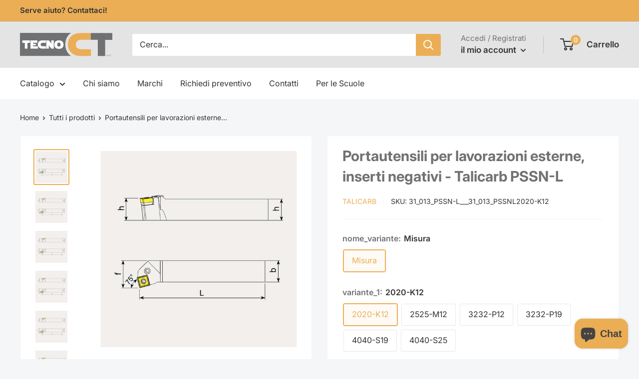

--- FILE ---
content_type: text/html; charset=utf-8
request_url: https://tecnoct.shop/products/portautensili-per-lavorazioni-esterne-inserti-negativi-talicarb-pssn-l
body_size: 32724
content:
<!doctype html>

<html class="no-js" lang="it">
  <head>
  <!-- Google tag (gtag.js) -->
<script async src="https://www.googletagmanager.com/gtag/js?id=AW-11101943644"></script>
<script>
  window.dataLayer = window.dataLayer || [];
  function gtag(){dataLayer.push(arguments);}
  gtag('js', new Date());

  gtag('config', 'AW-11101943644');
</script>
    <meta charset="utf-8">
    <meta
      name="viewport"
      content="width=device-width, initial-scale=1.0, height=device-height, minimum-scale=1.0, maximum-scale=1.0"
    >
    <meta name="theme-color" content="#ebae55"><title>Portautensili per lavorazioni esterne, inserti negativi - Talicarb PSS
        
</title><meta name="description" content="PORTAUTENSILI PER LAVORAZIONI ESTERNE § TOOLHOLDERS FOR EXTERNAL OPERATIONSISTEMA DI BLOCCAGGIO A LEVA - INSERTI NEGATIVI Lever lock System - Negative InsertsPSSN 45° "><link rel="canonical" href="https://tecnoct.shop/products/portautensili-per-lavorazioni-esterne-inserti-negativi-talicarb-pssn-l"><link
        rel="shortcut icon"
        href="//tecnoct.shop/cdn/shop/files/Logo_TecnoCT_quadrato_96x96.png?v=1700812417"
        type="image/png"
      ><link rel="preload" as="style" href="//tecnoct.shop/cdn/shop/t/2/assets/theme.css?v=17162657573981313631698942261">
    <link rel="preload" as="script" href="//tecnoct.shop/cdn/shop/t/2/assets/theme.js?v=70100603854926840031698942262">
    <link rel="stylesheet" href="//tecnoct.shop/cdn/shop/t/2/assets/custom.css?v=143190115027803588661698942262">
    <link rel="preconnect" href="https://cdn.shopify.com">
    <link rel="preconnect" href="https://fonts.shopifycdn.com">
    <link rel="dns-prefetch" href="https://productreviews.shopifycdn.com">
    <link rel="dns-prefetch" href="https://ajax.googleapis.com">
    <link rel="dns-prefetch" href="https://maps.googleapis.com">
    <link rel="dns-prefetch" href="https://maps.gstatic.com">

    <meta property="og:type" content="product">
  <meta property="og:title" content="Portautensili per lavorazioni esterne, inserti negativi - Talicarb PSSN-L"><meta property="og:image" content="http://tecnoct.shop/cdn/shop/files/ViENd9_5bc96939-d244-4d24-beee-1c4f36932f76.jpg?v=1741551578">
    <meta property="og:image:secure_url" content="https://tecnoct.shop/cdn/shop/files/ViENd9_5bc96939-d244-4d24-beee-1c4f36932f76.jpg?v=1741551578">
    <meta property="og:image:width" content="1500">
    <meta property="og:image:height" content="1500"><meta property="product:price:amount" content="62,88">
  <meta property="product:price:currency" content="EUR"><meta property="og:description" content="PORTAUTENSILI PER LAVORAZIONI ESTERNE § TOOLHOLDERS FOR EXTERNAL OPERATIONSISTEMA DI BLOCCAGGIO A LEVA - INSERTI NEGATIVI Lever lock System - Negative InsertsPSSN 45° "><meta property="og:url" content="https://tecnoct.shop/products/portautensili-per-lavorazioni-esterne-inserti-negativi-talicarb-pssn-l">
<meta property="og:site_name" content="TecnoCT"><meta name="twitter:card" content="summary"><meta name="twitter:title" content="Portautensili per lavorazioni esterne, inserti negativi - Talicarb PSSN-L">
  <meta name="twitter:description" content="PORTAUTENSILI PER LAVORAZIONI ESTERNE § TOOLHOLDERS FOR EXTERNAL OPERATIONSISTEMA DI BLOCCAGGIO A LEVA - INSERTI NEGATIVI Lever lock System - Negative InsertsPSSN 45° ">
  <meta name="twitter:image" content="https://tecnoct.shop/cdn/shop/files/ViENd9_5bc96939-d244-4d24-beee-1c4f36932f76_600x600_crop_center.jpg?v=1741551578">
    <link rel="preload" href="//tecnoct.shop/cdn/fonts/inter/inter_n7.02711e6b374660cfc7915d1afc1c204e633421e4.woff2" as="font" type="font/woff2" crossorigin><link rel="preload" href="//tecnoct.shop/cdn/fonts/inter/inter_n4.b2a3f24c19b4de56e8871f609e73ca7f6d2e2bb9.woff2" as="font" type="font/woff2" crossorigin><style>
  @font-face {
  font-family: Inter;
  font-weight: 700;
  font-style: normal;
  font-display: swap;
  src: url("//tecnoct.shop/cdn/fonts/inter/inter_n7.02711e6b374660cfc7915d1afc1c204e633421e4.woff2") format("woff2"),
       url("//tecnoct.shop/cdn/fonts/inter/inter_n7.6dab87426f6b8813070abd79972ceaf2f8d3b012.woff") format("woff");
}

  @font-face {
  font-family: Inter;
  font-weight: 400;
  font-style: normal;
  font-display: swap;
  src: url("//tecnoct.shop/cdn/fonts/inter/inter_n4.b2a3f24c19b4de56e8871f609e73ca7f6d2e2bb9.woff2") format("woff2"),
       url("//tecnoct.shop/cdn/fonts/inter/inter_n4.af8052d517e0c9ffac7b814872cecc27ae1fa132.woff") format("woff");
}

@font-face {
  font-family: Inter;
  font-weight: 600;
  font-style: normal;
  font-display: swap;
  src: url("//tecnoct.shop/cdn/fonts/inter/inter_n6.771af0474a71b3797eb38f3487d6fb79d43b6877.woff2") format("woff2"),
       url("//tecnoct.shop/cdn/fonts/inter/inter_n6.88c903d8f9e157d48b73b7777d0642925bcecde7.woff") format("woff");
}

@font-face {
  font-family: Inter;
  font-weight: 700;
  font-style: italic;
  font-display: swap;
  src: url("//tecnoct.shop/cdn/fonts/inter/inter_i7.b377bcd4cc0f160622a22d638ae7e2cd9b86ea4c.woff2") format("woff2"),
       url("//tecnoct.shop/cdn/fonts/inter/inter_i7.7c69a6a34e3bb44fcf6f975857e13b9a9b25beb4.woff") format("woff");
}


  @font-face {
  font-family: Inter;
  font-weight: 700;
  font-style: normal;
  font-display: swap;
  src: url("//tecnoct.shop/cdn/fonts/inter/inter_n7.02711e6b374660cfc7915d1afc1c204e633421e4.woff2") format("woff2"),
       url("//tecnoct.shop/cdn/fonts/inter/inter_n7.6dab87426f6b8813070abd79972ceaf2f8d3b012.woff") format("woff");
}

  @font-face {
  font-family: Inter;
  font-weight: 400;
  font-style: italic;
  font-display: swap;
  src: url("//tecnoct.shop/cdn/fonts/inter/inter_i4.feae1981dda792ab80d117249d9c7e0f1017e5b3.woff2") format("woff2"),
       url("//tecnoct.shop/cdn/fonts/inter/inter_i4.62773b7113d5e5f02c71486623cf828884c85c6e.woff") format("woff");
}

  @font-face {
  font-family: Inter;
  font-weight: 700;
  font-style: italic;
  font-display: swap;
  src: url("//tecnoct.shop/cdn/fonts/inter/inter_i7.b377bcd4cc0f160622a22d638ae7e2cd9b86ea4c.woff2") format("woff2"),
       url("//tecnoct.shop/cdn/fonts/inter/inter_i7.7c69a6a34e3bb44fcf6f975857e13b9a9b25beb4.woff") format("woff");
}


  :root {
    --default-text-font-size : 15px;
    --base-text-font-size    : 16px;
    --heading-font-family    : Inter, sans-serif;
    --heading-font-weight    : 700;
    --heading-font-style     : normal;
    --text-font-family       : Inter, sans-serif;
    --text-font-weight       : 400;
    --text-font-style        : normal;
    --text-font-bolder-weight: 600;
    --text-link-decoration   : underline;

    --text-color               : #333333;
    --text-color-rgb           : 51, 51, 51;
    --heading-color            : #707173;
    --border-color             : #f5f5f5;
    --border-color-rgb         : 245, 245, 245;
    --form-border-color        : #e8e8e8;
    --accent-color             : #ebae55;
    --accent-color-rgb         : 235, 174, 85;
    --link-color               : #454444;
    --link-color-hover         : #1e1e1e;
    --background               : #f4f6f7;
    --secondary-background     : #ffffff;
    --secondary-background-rgb : 255, 255, 255;
    --accent-background        : rgba(235, 174, 85, 0.08);

    --input-background: #ffffff;

    --error-color       : #ff0000;
    --error-background  : rgba(255, 0, 0, 0.07);
    --success-color     : #00aa00;
    --success-background: rgba(0, 170, 0, 0.11);

    --primary-button-background      : #ebae55;
    --primary-button-background-rgb  : 235, 174, 85;
    --primary-button-text-color      : #ffffff;
    --secondary-button-background    : #e94a44;
    --secondary-button-background-rgb: 233, 74, 68;
    --secondary-button-text-color    : #ffffff;

    --header-background      : #e4e4e4;
    --header-text-color      : #333333;
    --header-light-text-color: #707173;
    --header-border-color    : rgba(112, 113, 115, 0.3);
    --header-accent-color    : #ebae55;

    --footer-background-color:    #f1f1f1;
    --footer-heading-text-color:  #333333;
    --footer-body-text-color:     #333333;
    --footer-body-text-color-rgb: 51, 51, 51;
    --footer-accent-color:        #ebae55;
    --footer-accent-color-rgb:    235, 174, 85;
    --footer-border:              none;
    
    --flickity-arrow-color: #c2c2c2;--product-on-sale-accent           : #ff0000;
    --product-on-sale-accent-rgb       : 255, 0, 0;
    --product-on-sale-color            : #ffffff;
    --product-in-stock-color           : #008a00;
    --product-low-stock-color          : #ee0000;
    --product-sold-out-color           : #8a9297;
    --product-custom-label-1-background: #008a00;
    --product-custom-label-1-color     : #ffffff;
    --product-custom-label-2-background: #00a500;
    --product-custom-label-2-color     : #ffffff;
    --product-review-star-color        : #ffbd00;

    --mobile-container-gutter : 20px;
    --desktop-container-gutter: 40px;

    /* Shopify related variables */
    --payment-terms-background-color: #f4f6f7;
  }
</style>

<script>
  // IE11 does not have support for CSS variables, so we have to polyfill them
  if (!(((window || {}).CSS || {}).supports && window.CSS.supports('(--a: 0)'))) {
    const script = document.createElement('script');
    script.type = 'text/javascript';
    script.src = 'https://cdn.jsdelivr.net/npm/css-vars-ponyfill@2';
    script.onload = function() {
      cssVars({});
    };

    document.getElementsByTagName('head')[0].appendChild(script);
  }
</script>


    <script>window.performance && window.performance.mark && window.performance.mark('shopify.content_for_header.start');</script><meta name="google-site-verification" content="A-rKDSyXLn8JT_CwLROLY7HD3t0uGv4MBqMqEbcURW0">
<meta id="shopify-digital-wallet" name="shopify-digital-wallet" content="/54900621408/digital_wallets/dialog">
<meta name="shopify-checkout-api-token" content="fdc6c1fc14408566f356dad9d62880f5">
<meta id="in-context-paypal-metadata" data-shop-id="54900621408" data-venmo-supported="false" data-environment="production" data-locale="it_IT" data-paypal-v4="true" data-currency="EUR">
<link rel="alternate" type="application/json+oembed" href="https://tecnoct.shop/products/portautensili-per-lavorazioni-esterne-inserti-negativi-talicarb-pssn-l.oembed">
<script async="async" src="/checkouts/internal/preloads.js?locale=it-IT"></script>
<script id="shopify-features" type="application/json">{"accessToken":"fdc6c1fc14408566f356dad9d62880f5","betas":["rich-media-storefront-analytics"],"domain":"tecnoct.shop","predictiveSearch":true,"shopId":54900621408,"locale":"it"}</script>
<script>var Shopify = Shopify || {};
Shopify.shop = "tecnoct.myshopify.com";
Shopify.locale = "it";
Shopify.currency = {"active":"EUR","rate":"1.0"};
Shopify.country = "IT";
Shopify.theme = {"name":"Warehouse 2.0 - Production","id":121703530592,"schema_name":"Warehouse","schema_version":"4.0.0","theme_store_id":null,"role":"main"};
Shopify.theme.handle = "null";
Shopify.theme.style = {"id":null,"handle":null};
Shopify.cdnHost = "tecnoct.shop/cdn";
Shopify.routes = Shopify.routes || {};
Shopify.routes.root = "/";</script>
<script type="module">!function(o){(o.Shopify=o.Shopify||{}).modules=!0}(window);</script>
<script>!function(o){function n(){var o=[];function n(){o.push(Array.prototype.slice.apply(arguments))}return n.q=o,n}var t=o.Shopify=o.Shopify||{};t.loadFeatures=n(),t.autoloadFeatures=n()}(window);</script>
<script id="shop-js-analytics" type="application/json">{"pageType":"product"}</script>
<script defer="defer" async type="module" src="//tecnoct.shop/cdn/shopifycloud/shop-js/modules/v2/client.init-shop-cart-sync_dvfQaB1V.it.esm.js"></script>
<script defer="defer" async type="module" src="//tecnoct.shop/cdn/shopifycloud/shop-js/modules/v2/chunk.common_BW-OJwDu.esm.js"></script>
<script defer="defer" async type="module" src="//tecnoct.shop/cdn/shopifycloud/shop-js/modules/v2/chunk.modal_CX4jaIRf.esm.js"></script>
<script type="module">
  await import("//tecnoct.shop/cdn/shopifycloud/shop-js/modules/v2/client.init-shop-cart-sync_dvfQaB1V.it.esm.js");
await import("//tecnoct.shop/cdn/shopifycloud/shop-js/modules/v2/chunk.common_BW-OJwDu.esm.js");
await import("//tecnoct.shop/cdn/shopifycloud/shop-js/modules/v2/chunk.modal_CX4jaIRf.esm.js");

  window.Shopify.SignInWithShop?.initShopCartSync?.({"fedCMEnabled":true,"windoidEnabled":true});

</script>
<script>(function() {
  var isLoaded = false;
  function asyncLoad() {
    if (isLoaded) return;
    isLoaded = true;
    var urls = ["\/\/cdn.shopify.com\/proxy\/9f2f4bf3b1aeb611226e29b2d9ef8fb005a133a14ba97fac5874d3ecef3c7819\/b2b-solution.bsscommerce.com\/js\/bss-b2b-cp.js?shop=tecnoct.myshopify.com\u0026sp-cache-control=cHVibGljLCBtYXgtYWdlPTkwMA"];
    for (var i = 0; i < urls.length; i++) {
      var s = document.createElement('script');
      s.type = 'text/javascript';
      s.async = true;
      s.src = urls[i];
      var x = document.getElementsByTagName('script')[0];
      x.parentNode.insertBefore(s, x);
    }
  };
  if(window.attachEvent) {
    window.attachEvent('onload', asyncLoad);
  } else {
    window.addEventListener('load', asyncLoad, false);
  }
})();</script>
<script id="__st">var __st={"a":54900621408,"offset":3600,"reqid":"5e47626e-4708-41ac-9e0a-0e729dbed672-1769430370","pageurl":"tecnoct.shop\/products\/portautensili-per-lavorazioni-esterne-inserti-negativi-talicarb-pssn-l","u":"c7fff61feea7","p":"product","rtyp":"product","rid":7290517061728};</script>
<script>window.ShopifyPaypalV4VisibilityTracking = true;</script>
<script id="captcha-bootstrap">!function(){'use strict';const t='contact',e='account',n='new_comment',o=[[t,t],['blogs',n],['comments',n],[t,'customer']],c=[[e,'customer_login'],[e,'guest_login'],[e,'recover_customer_password'],[e,'create_customer']],r=t=>t.map((([t,e])=>`form[action*='/${t}']:not([data-nocaptcha='true']) input[name='form_type'][value='${e}']`)).join(','),a=t=>()=>t?[...document.querySelectorAll(t)].map((t=>t.form)):[];function s(){const t=[...o],e=r(t);return a(e)}const i='password',u='form_key',d=['recaptcha-v3-token','g-recaptcha-response','h-captcha-response',i],f=()=>{try{return window.sessionStorage}catch{return}},m='__shopify_v',_=t=>t.elements[u];function p(t,e,n=!1){try{const o=window.sessionStorage,c=JSON.parse(o.getItem(e)),{data:r}=function(t){const{data:e,action:n}=t;return t[m]||n?{data:e,action:n}:{data:t,action:n}}(c);for(const[e,n]of Object.entries(r))t.elements[e]&&(t.elements[e].value=n);n&&o.removeItem(e)}catch(o){console.error('form repopulation failed',{error:o})}}const l='form_type',E='cptcha';function T(t){t.dataset[E]=!0}const w=window,h=w.document,L='Shopify',v='ce_forms',y='captcha';let A=!1;((t,e)=>{const n=(g='f06e6c50-85a8-45c8-87d0-21a2b65856fe',I='https://cdn.shopify.com/shopifycloud/storefront-forms-hcaptcha/ce_storefront_forms_captcha_hcaptcha.v1.5.2.iife.js',D={infoText:'Protetto da hCaptcha',privacyText:'Privacy',termsText:'Termini'},(t,e,n)=>{const o=w[L][v],c=o.bindForm;if(c)return c(t,g,e,D).then(n);var r;o.q.push([[t,g,e,D],n]),r=I,A||(h.body.append(Object.assign(h.createElement('script'),{id:'captcha-provider',async:!0,src:r})),A=!0)});var g,I,D;w[L]=w[L]||{},w[L][v]=w[L][v]||{},w[L][v].q=[],w[L][y]=w[L][y]||{},w[L][y].protect=function(t,e){n(t,void 0,e),T(t)},Object.freeze(w[L][y]),function(t,e,n,w,h,L){const[v,y,A,g]=function(t,e,n){const i=e?o:[],u=t?c:[],d=[...i,...u],f=r(d),m=r(i),_=r(d.filter((([t,e])=>n.includes(e))));return[a(f),a(m),a(_),s()]}(w,h,L),I=t=>{const e=t.target;return e instanceof HTMLFormElement?e:e&&e.form},D=t=>v().includes(t);t.addEventListener('submit',(t=>{const e=I(t);if(!e)return;const n=D(e)&&!e.dataset.hcaptchaBound&&!e.dataset.recaptchaBound,o=_(e),c=g().includes(e)&&(!o||!o.value);(n||c)&&t.preventDefault(),c&&!n&&(function(t){try{if(!f())return;!function(t){const e=f();if(!e)return;const n=_(t);if(!n)return;const o=n.value;o&&e.removeItem(o)}(t);const e=Array.from(Array(32),(()=>Math.random().toString(36)[2])).join('');!function(t,e){_(t)||t.append(Object.assign(document.createElement('input'),{type:'hidden',name:u})),t.elements[u].value=e}(t,e),function(t,e){const n=f();if(!n)return;const o=[...t.querySelectorAll(`input[type='${i}']`)].map((({name:t})=>t)),c=[...d,...o],r={};for(const[a,s]of new FormData(t).entries())c.includes(a)||(r[a]=s);n.setItem(e,JSON.stringify({[m]:1,action:t.action,data:r}))}(t,e)}catch(e){console.error('failed to persist form',e)}}(e),e.submit())}));const S=(t,e)=>{t&&!t.dataset[E]&&(n(t,e.some((e=>e===t))),T(t))};for(const o of['focusin','change'])t.addEventListener(o,(t=>{const e=I(t);D(e)&&S(e,y())}));const B=e.get('form_key'),M=e.get(l),P=B&&M;t.addEventListener('DOMContentLoaded',(()=>{const t=y();if(P)for(const e of t)e.elements[l].value===M&&p(e,B);[...new Set([...A(),...v().filter((t=>'true'===t.dataset.shopifyCaptcha))])].forEach((e=>S(e,t)))}))}(h,new URLSearchParams(w.location.search),n,t,e,['guest_login'])})(!0,!0)}();</script>
<script integrity="sha256-4kQ18oKyAcykRKYeNunJcIwy7WH5gtpwJnB7kiuLZ1E=" data-source-attribution="shopify.loadfeatures" defer="defer" src="//tecnoct.shop/cdn/shopifycloud/storefront/assets/storefront/load_feature-a0a9edcb.js" crossorigin="anonymous"></script>
<script data-source-attribution="shopify.dynamic_checkout.dynamic.init">var Shopify=Shopify||{};Shopify.PaymentButton=Shopify.PaymentButton||{isStorefrontPortableWallets:!0,init:function(){window.Shopify.PaymentButton.init=function(){};var t=document.createElement("script");t.src="https://tecnoct.shop/cdn/shopifycloud/portable-wallets/latest/portable-wallets.it.js",t.type="module",document.head.appendChild(t)}};
</script>
<script data-source-attribution="shopify.dynamic_checkout.buyer_consent">
  function portableWalletsHideBuyerConsent(e){var t=document.getElementById("shopify-buyer-consent"),n=document.getElementById("shopify-subscription-policy-button");t&&n&&(t.classList.add("hidden"),t.setAttribute("aria-hidden","true"),n.removeEventListener("click",e))}function portableWalletsShowBuyerConsent(e){var t=document.getElementById("shopify-buyer-consent"),n=document.getElementById("shopify-subscription-policy-button");t&&n&&(t.classList.remove("hidden"),t.removeAttribute("aria-hidden"),n.addEventListener("click",e))}window.Shopify?.PaymentButton&&(window.Shopify.PaymentButton.hideBuyerConsent=portableWalletsHideBuyerConsent,window.Shopify.PaymentButton.showBuyerConsent=portableWalletsShowBuyerConsent);
</script>
<script data-source-attribution="shopify.dynamic_checkout.cart.bootstrap">document.addEventListener("DOMContentLoaded",(function(){function t(){return document.querySelector("shopify-accelerated-checkout-cart, shopify-accelerated-checkout")}if(t())Shopify.PaymentButton.init();else{new MutationObserver((function(e,n){t()&&(Shopify.PaymentButton.init(),n.disconnect())})).observe(document.body,{childList:!0,subtree:!0})}}));
</script>
<link id="shopify-accelerated-checkout-styles" rel="stylesheet" media="screen" href="https://tecnoct.shop/cdn/shopifycloud/portable-wallets/latest/accelerated-checkout-backwards-compat.css" crossorigin="anonymous">
<style id="shopify-accelerated-checkout-cart">
        #shopify-buyer-consent {
  margin-top: 1em;
  display: inline-block;
  width: 100%;
}

#shopify-buyer-consent.hidden {
  display: none;
}

#shopify-subscription-policy-button {
  background: none;
  border: none;
  padding: 0;
  text-decoration: underline;
  font-size: inherit;
  cursor: pointer;
}

#shopify-subscription-policy-button::before {
  box-shadow: none;
}

      </style>

<script>window.performance && window.performance.mark && window.performance.mark('shopify.content_for_header.end');</script>

    <link rel="stylesheet" href="//tecnoct.shop/cdn/shop/t/2/assets/theme.css?v=17162657573981313631698942261">

    <script>
    function feedback() {
      const p = window.Shopify.customerPrivacy;
      // console.log(`Tracking ${p.userCanBeTracked() ? "en" : "dis"}abled`);
    }
    window.Shopify.loadFeatures(
      [
        {
          name: "consent-tracking-api",
          version: "0.1",
        },
      ],
      function (error) {
        if (error) throw error;
        window.Shopify.customerPrivacy.setTrackingConsent(false, feedback);
      }
    );
    window.addEventListener("legalblinkconsentgiven", function(event){
	  console.log("DATI DEL CONSENSO:  ", event.detail)
    const tracking = event.detail.length > 1;
      
      const marketing_tracking = event.detail.indexOf("third_party_adv_cookies") > -1;
      const analytics_tracking = event.detail.indexOf("third_party_stats_cookies") > -1;
      const preferences = event.detail.indexOf("necessary_cookies") > -1;
      window.Shopify.customerPrivacy.setTrackingConsent(
        {
          "analytics": analytics_tracking,
          "marketing": marketing_tracking,
          "preferences": preferences,
          "sale_of_data": marketing_tracking
        },
        feedback
      );
      if(marketing_tracking) {
      }
    })
</script> 

    
  <script type="application/ld+json">
  {
    "@context": "https://schema.org",
    "@type": "Product",
    "productID": 7290517061728,
    "offers": [{
          "@type": "Offer",
          "name": "Misura \/ 2020-K12",
          "availability":"https://schema.org/InStock",
          "price": 62.88,
          "priceCurrency": "EUR",
          "priceValidUntil": "2026-02-05","sku": "31_013_PSSN-L___31_013_PSSNL2020-K12",
          "url": "/products/portautensili-per-lavorazioni-esterne-inserti-negativi-talicarb-pssn-l?variant=41554667733088"
        },
{
          "@type": "Offer",
          "name": "Misura \/ 2525-M12",
          "availability":"https://schema.org/InStock",
          "price": 63.93,
          "priceCurrency": "EUR",
          "priceValidUntil": "2026-02-05","sku": "31_013_PSSN-L___31_013_PSSNL2525-M12",
          "url": "/products/portautensili-per-lavorazioni-esterne-inserti-negativi-talicarb-pssn-l?variant=41554667765856"
        },
{
          "@type": "Offer",
          "name": "Misura \/ 3232-P12",
          "availability":"https://schema.org/InStock",
          "price": 72.56,
          "priceCurrency": "EUR",
          "priceValidUntil": "2026-02-05","sku": "31_013_PSSN-L___31_013_PSSNL3232-P12",
          "url": "/products/portautensili-per-lavorazioni-esterne-inserti-negativi-talicarb-pssn-l?variant=41554667798624"
        },
{
          "@type": "Offer",
          "name": "Misura \/ 3232-P19",
          "availability":"https://schema.org/InStock",
          "price": 95.32,
          "priceCurrency": "EUR",
          "priceValidUntil": "2026-02-05","sku": "31_013_PSSN-L___31_013_PSSNL3232-P19",
          "url": "/products/portautensili-per-lavorazioni-esterne-inserti-negativi-talicarb-pssn-l?variant=41554667831392"
        },
{
          "@type": "Offer",
          "name": "Misura \/ 4040-S19",
          "availability":"https://schema.org/InStock",
          "price": 127.75,
          "priceCurrency": "EUR",
          "priceValidUntil": "2026-02-05","sku": "31_013_PSSN-L___31_013_PSSNL4040-S19",
          "url": "/products/portautensili-per-lavorazioni-esterne-inserti-negativi-talicarb-pssn-l?variant=41554667864160"
        },
{
          "@type": "Offer",
          "name": "Misura \/ 4040-S25",
          "availability":"https://schema.org/InStock",
          "price": 139.99,
          "priceCurrency": "EUR",
          "priceValidUntil": "2026-02-05","sku": "31_013_PSSN-L___31_013_PSSNL4040-S25",
          "url": "/products/portautensili-per-lavorazioni-esterne-inserti-negativi-talicarb-pssn-l?variant=41554667896928"
        }
],"brand": {
      "@type": "Brand",
      "name": "Talicarb"
    },
    "name": "Portautensili per lavorazioni esterne, inserti negativi - Talicarb PSSN-L",
    "description": "PORTAUTENSILI PER LAVORAZIONI ESTERNE § TOOLHOLDERS FOR EXTERNAL OPERATIONSISTEMA DI BLOCCAGGIO A LEVA - INSERTI NEGATIVI Lever lock System - Negative InsertsPSSN 45° ",
    "category": "4 Utensili da taglio",
    "url": "/products/portautensili-per-lavorazioni-esterne-inserti-negativi-talicarb-pssn-l",
    "sku": "31_013_PSSN-L___31_013_PSSNL2020-K12",
    "image": {
      "@type": "ImageObject",
      "url": "https://tecnoct.shop/cdn/shop/files/ViENd9_5bc96939-d244-4d24-beee-1c4f36932f76.jpg?v=1741551578&width=1024",
      "image": "https://tecnoct.shop/cdn/shop/files/ViENd9_5bc96939-d244-4d24-beee-1c4f36932f76.jpg?v=1741551578&width=1024",
      "name": "",
      "width": "1024",
      "height": "1024"
    }
  }
  </script>



  <script type="application/ld+json">
  {
    "@context": "https://schema.org",
    "@type": "BreadcrumbList",
  "itemListElement": [{
      "@type": "ListItem",
      "position": 1,
      "name": "Home",
      "item": "https://tecnoct.shop"
    },{
          "@type": "ListItem",
          "position": 2,
          "name": "Portautensili per lavorazioni esterne, inserti negativi - Talicarb PSSN-L",
          "item": "https://tecnoct.shop/products/portautensili-per-lavorazioni-esterne-inserti-negativi-talicarb-pssn-l"
        }]
  }
  </script>



    <script>
      // This allows to expose several variables to the global scope, to be used in scripts
      window.theme = {
        pageType: "product",
        cartCount: 0,
        moneyFormat: "€{{amount_with_comma_separator}}",
        moneyWithCurrencyFormat: "€{{amount_with_comma_separator}} EUR",
        currencyCodeEnabled: false,
        showDiscount: true,
        discountMode: "percentage",
        cartType: "drawer"
      };

      window.routes = {
        rootUrl: "\/",
        rootUrlWithoutSlash:
          '' ,
        cartUrl: "\/cart",
        cartAddUrl: "\/cart\/add",
        cartChangeUrl: "\/cart\/change",
        searchUrl: "\/search",
        productRecommendationsUrl: "\/recommendations\/products"
      };

      window.languages = {
        productRegularPrice: "Prezzo",
        productSalePrice: "Prezzo scontato",
        collectionOnSaleLabel: "Risparmi {{savings}}",
        productFormUnavailable: "Non disponibile",
        productFormAddToCart: "Aggiungi al carrello",
        productFormPreOrder: "Pre ordine",
        productFormSoldOut: "Esaurito",
        productAdded: "Il prodotto è stato aggiunto al carrello",
        productAddedShort: "Aggiunto!",
        thankYouForRegistering: "Grazie per esserti registrato.",
        shippingEstimatorNoResults: "Non abbiamo trovato nessuna tariffa di spedizione per l\u0026#39;indirizzo indicato.",
        shippingEstimatorOneResult: "Abbiamo trovato una tariffa di spedizione per l\u0026#39;indirizzo indicato:",
        shippingEstimatorMultipleResults: "Abbiamo trovato {{count}} tariffe di spedizione per l\u0026#39;indirizzo indicato:",
        shippingEstimatorErrors: "Ci sono degli errori:"
      };

      document.documentElement.className = document.documentElement.className.replace('no-js', 'js');
    </script>

      <script type="text/javascript">
        var logged_in = false;
        
      </script><script src="//tecnoct.shop/cdn/shop/t/2/assets/theme.js?v=70100603854926840031698942262" defer></script>
    <script src="//tecnoct.shop/cdn/shop/t/2/assets/custom.js?v=156426355728421216761699008818" defer></script><script>
        (function () {
          window.onpageshow = function () {
            // We force re-freshing the cart content onpageshow, as most browsers will serve a cache copy when hitting the
            // back button, which cause staled data
            document.documentElement.dispatchEvent(
              new CustomEvent('cart:refresh', {
                bubbles: true,
                detail: {
                  scrollToTop: false,
                },
              })
            );
          };
        })();
      </script><!-- BEGIN app block: shopify://apps/bss-b2b-solution/blocks/config-header/451233f2-9631-4c49-8b6f-057e4ebcde7f -->

<script id="bss-b2b-config-data">
  	if (typeof BSS_B2B == 'undefined') {
  		var BSS_B2B = {};
	}

	
        BSS_B2B.storeId = 14387;
        BSS_B2B.currentPlan = "false";
        BSS_B2B.planCode = "advanced";
        BSS_B2B.shopModules = JSON.parse('[{"code":"qb","status":0},{"code":"cp","status":0},{"code":"act","status":0},{"code":"form","status":1},{"code":"tax_exempt","status":0},{"code":"amo","status":0},{"code":"mc","status":0},{"code":"public_api","status":0},{"code":"dc","status":0},{"code":"cart_note","status":0},{"code":"mo","status":0},{"code":"tax_display","status":0},{"code":"sr","status":0},{"code":"bogo","status":0},{"code":"qi","status":0},{"code":"ef","status":0},{"code":"pl","status":0}]');
        BSS_B2B.subscriptionModules = JSON.parse('[]');
        var bssB2bApiServer = "https://b2b-solution-api.bsscommerce.com";
        var bssB2bCmsUrl = "https://b2b-solution.bsscommerce.com";
        var bssGeoServiceUrl = "https://geo-ip-service.bsscommerce.com";
        var bssB2bCheckoutUrl = "https://b2b-solution-checkout.bsscommerce.com";
    

	
		BSS_B2B.integrationApp = null;
	

	

	
	
	
	
	
	
	
	
	
	
	
	
	
		BSS_B2B.rfGeneralSettings = {"form_success_notification":"Creazione account avvenuta con successo","sent_email_success_notification":"We have sent an email to {email}, please click on the included link to verify your email address","form_edit_success_notification":"Edited wholesaler successfully","form_fail_notification":"Siamo spiacenti, non siamo riusciti a registrare i dati cliente","form_edit_fail_notification":"Edited wholesaler failed","vat_valid":"VAT valido","vat_not_valid":"EU VAT non valida. Il formato deve includere il codice paese, Es. IT99999999999","customer_exist":"Questo indirizzo email è già presente nel database","required_field":"Questo campo è obbligatorio","password_too_short":"La password selezionata è troppo corta (minimo 5 caratteri)","email_format":"Il formato non è corretto","email_contain_invalid_domain":"Il dominio dell'indirizzo email non è valido","error_created_account_on_shopify":"Errore nella creazione dell'account su Shopify","loadingForm":"Sto caricando...","create":"Create","phone_is_invalid":"Il numero di telefono non è valido","complete_reCapcha_task":"Please complete reCAPTCHA task","abn_valid":"Questo ABN è collegato a","abn_not_valid":"ABN is not valid. Please re-enter","gst_valid":"VALID India GST NUMBER","gst_not_valid":"India GST number is not valid. Please re-enter","uk_valid":"VALID UK VAT NUMBER","uk_not_valid":"UK VAT number is not valid. Please re-enter","us_ein_valid":"VALID US EIN NUMBER","us_ein_not_valid":"US EIN number is not valid. Please re-enter","text_color_success":"#008000","text_color_failed":"#ff0000","registration_forms":"None","email_is_invalid":"L'indirizzo email non è valido","complete_privacy_policy":"Per proseguire, accetta la privacy policy","registerPage_url":"/account/register"};
	
	
</script>






<script id="bss-b2b-customize">
	// eslint-disable-next-line no-console
console.log("B2B hooks")
window.bssB2BHooks = window.bssB2BHooks || {
    actions: {},
    filters: {},
};

window.BSS_B2B = window.BSS_B2B || {};

window.BSS_B2B.addAction = (tag, callback) => {
    window.bssB2BHooks.actions[tag] = callback;
}
window.BSS_B2B.addFilter = (tag,  value) => {
    window.bssB2BHooks.filters[tag] = value;
}

function fixRedirectCreatedAccountIs1InRfCreateWholesalerRegistration({ checkRunCustomCode }) {
        window.location.href = BSS_B2B.redirect_url;
        checkRunCustomCode = true;

    return checkRunCustomCode;
}
window.BSS_B2B.addFilter('fix_redirect_created_account_is_1_in_rf_createWholesalerRegistration', fixRedirectCreatedAccountIs1InRfCreateWholesalerRegistration);
 
;
</script>

<style></style>



<script id="bss-b2b-store-data" type="application/json">
{
  "shop": {
    "domain": "tecnoct.shop",
    "permanent_domain": "tecnoct.myshopify.com",
    "url": "https://tecnoct.shop",
    "secure_url": "https://tecnoct.shop",
    "money_format": "€{{amount_with_comma_separator}}",
    "currency": "EUR",
    "cart_current_currency": "EUR",
    "multi_currencies": [
        
            "EUR"
        
    ]
  },
  "customer": {
    "id": null,
    "tags": null,
    "tax_exempt": null,
    "first_name": null,
    "last_name": null,
    "phone": null,
    "email": "",
	"country_code": "",
	"addresses": [
		
	]
  },
  "cart": {"note":null,"attributes":{},"original_total_price":0,"total_price":0,"total_discount":0,"total_weight":0.0,"item_count":0,"items":[],"requires_shipping":false,"currency":"EUR","items_subtotal_price":0,"cart_level_discount_applications":[],"checkout_charge_amount":0},
  "line_item_products": [],
  "template": "product",
  "product": "[base64]\/[base64]\/[base64]\/[base64]\/[base64]\/[base64]\/[base64]\/[base64]\/[base64]\/[base64]\/[base64]\/[base64]",
  "product_collections": [
    
      263974223968,
    
      263973273696,
    
      263977664608
    
  ],
  "collection": null,
  "collections": [
    
      263974223968,
    
      263973273696,
    
      263977664608
    
  ],
  "taxes_included": true
}
</script>




	<script src="https://cdn.shopify.com/extensions/019bf9d2-1613-7352-b419-c99925e19a0a/version_3f6e9d09-2026-01-26_17h20m/assets/bss-b2b-state.js" defer="defer"></script>



	<script src="https://cdn.shopify.com/extensions/019bf9d2-1613-7352-b419-c99925e19a0a/version_3f6e9d09-2026-01-26_17h20m/assets/bss-b2b-phone.js" defer="defer"></script>
	<script src="https://cdn.shopify.com/extensions/019bf9d2-1613-7352-b419-c99925e19a0a/version_3f6e9d09-2026-01-26_17h20m/assets/bss-b2b-rf-js.js" defer="defer"></script>




<script src="https://cdn.shopify.com/extensions/019bf9d2-1613-7352-b419-c99925e19a0a/version_3f6e9d09-2026-01-26_17h20m/assets/bss-b2b-decode.js" async></script>
<script src="https://cdn.shopify.com/extensions/019bf9d2-1613-7352-b419-c99925e19a0a/version_3f6e9d09-2026-01-26_17h20m/assets/bss-b2b-integrate.js" defer="defer"></script>


	<script src="https://cdn.shopify.com/extensions/019bf9d2-1613-7352-b419-c99925e19a0a/version_3f6e9d09-2026-01-26_17h20m/assets/bss-b2b-jquery-341.js" defer="defer"></script>
	<script src="https://cdn.shopify.com/extensions/019bf9d2-1613-7352-b419-c99925e19a0a/version_3f6e9d09-2026-01-26_17h20m/assets/bss-b2b-js.js" defer="defer"></script>



<!-- END app block --><link href="https://cdn.shopify.com/extensions/019bf9d2-1613-7352-b419-c99925e19a0a/version_3f6e9d09-2026-01-26_17h20m/assets/config-header.css" rel="stylesheet" type="text/css" media="all">
<script src="https://cdn.shopify.com/extensions/e8878072-2f6b-4e89-8082-94b04320908d/inbox-1254/assets/inbox-chat-loader.js" type="text/javascript" defer="defer"></script>
<link href="https://monorail-edge.shopifysvc.com" rel="dns-prefetch">
<script>(function(){if ("sendBeacon" in navigator && "performance" in window) {try {var session_token_from_headers = performance.getEntriesByType('navigation')[0].serverTiming.find(x => x.name == '_s').description;} catch {var session_token_from_headers = undefined;}var session_cookie_matches = document.cookie.match(/_shopify_s=([^;]*)/);var session_token_from_cookie = session_cookie_matches && session_cookie_matches.length === 2 ? session_cookie_matches[1] : "";var session_token = session_token_from_headers || session_token_from_cookie || "";function handle_abandonment_event(e) {var entries = performance.getEntries().filter(function(entry) {return /monorail-edge.shopifysvc.com/.test(entry.name);});if (!window.abandonment_tracked && entries.length === 0) {window.abandonment_tracked = true;var currentMs = Date.now();var navigation_start = performance.timing.navigationStart;var payload = {shop_id: 54900621408,url: window.location.href,navigation_start,duration: currentMs - navigation_start,session_token,page_type: "product"};window.navigator.sendBeacon("https://monorail-edge.shopifysvc.com/v1/produce", JSON.stringify({schema_id: "online_store_buyer_site_abandonment/1.1",payload: payload,metadata: {event_created_at_ms: currentMs,event_sent_at_ms: currentMs}}));}}window.addEventListener('pagehide', handle_abandonment_event);}}());</script>
<script id="web-pixels-manager-setup">(function e(e,d,r,n,o){if(void 0===o&&(o={}),!Boolean(null===(a=null===(i=window.Shopify)||void 0===i?void 0:i.analytics)||void 0===a?void 0:a.replayQueue)){var i,a;window.Shopify=window.Shopify||{};var t=window.Shopify;t.analytics=t.analytics||{};var s=t.analytics;s.replayQueue=[],s.publish=function(e,d,r){return s.replayQueue.push([e,d,r]),!0};try{self.performance.mark("wpm:start")}catch(e){}var l=function(){var e={modern:/Edge?\/(1{2}[4-9]|1[2-9]\d|[2-9]\d{2}|\d{4,})\.\d+(\.\d+|)|Firefox\/(1{2}[4-9]|1[2-9]\d|[2-9]\d{2}|\d{4,})\.\d+(\.\d+|)|Chrom(ium|e)\/(9{2}|\d{3,})\.\d+(\.\d+|)|(Maci|X1{2}).+ Version\/(15\.\d+|(1[6-9]|[2-9]\d|\d{3,})\.\d+)([,.]\d+|)( \(\w+\)|)( Mobile\/\w+|) Safari\/|Chrome.+OPR\/(9{2}|\d{3,})\.\d+\.\d+|(CPU[ +]OS|iPhone[ +]OS|CPU[ +]iPhone|CPU IPhone OS|CPU iPad OS)[ +]+(15[._]\d+|(1[6-9]|[2-9]\d|\d{3,})[._]\d+)([._]\d+|)|Android:?[ /-](13[3-9]|1[4-9]\d|[2-9]\d{2}|\d{4,})(\.\d+|)(\.\d+|)|Android.+Firefox\/(13[5-9]|1[4-9]\d|[2-9]\d{2}|\d{4,})\.\d+(\.\d+|)|Android.+Chrom(ium|e)\/(13[3-9]|1[4-9]\d|[2-9]\d{2}|\d{4,})\.\d+(\.\d+|)|SamsungBrowser\/([2-9]\d|\d{3,})\.\d+/,legacy:/Edge?\/(1[6-9]|[2-9]\d|\d{3,})\.\d+(\.\d+|)|Firefox\/(5[4-9]|[6-9]\d|\d{3,})\.\d+(\.\d+|)|Chrom(ium|e)\/(5[1-9]|[6-9]\d|\d{3,})\.\d+(\.\d+|)([\d.]+$|.*Safari\/(?![\d.]+ Edge\/[\d.]+$))|(Maci|X1{2}).+ Version\/(10\.\d+|(1[1-9]|[2-9]\d|\d{3,})\.\d+)([,.]\d+|)( \(\w+\)|)( Mobile\/\w+|) Safari\/|Chrome.+OPR\/(3[89]|[4-9]\d|\d{3,})\.\d+\.\d+|(CPU[ +]OS|iPhone[ +]OS|CPU[ +]iPhone|CPU IPhone OS|CPU iPad OS)[ +]+(10[._]\d+|(1[1-9]|[2-9]\d|\d{3,})[._]\d+)([._]\d+|)|Android:?[ /-](13[3-9]|1[4-9]\d|[2-9]\d{2}|\d{4,})(\.\d+|)(\.\d+|)|Mobile Safari.+OPR\/([89]\d|\d{3,})\.\d+\.\d+|Android.+Firefox\/(13[5-9]|1[4-9]\d|[2-9]\d{2}|\d{4,})\.\d+(\.\d+|)|Android.+Chrom(ium|e)\/(13[3-9]|1[4-9]\d|[2-9]\d{2}|\d{4,})\.\d+(\.\d+|)|Android.+(UC? ?Browser|UCWEB|U3)[ /]?(15\.([5-9]|\d{2,})|(1[6-9]|[2-9]\d|\d{3,})\.\d+)\.\d+|SamsungBrowser\/(5\.\d+|([6-9]|\d{2,})\.\d+)|Android.+MQ{2}Browser\/(14(\.(9|\d{2,})|)|(1[5-9]|[2-9]\d|\d{3,})(\.\d+|))(\.\d+|)|K[Aa][Ii]OS\/(3\.\d+|([4-9]|\d{2,})\.\d+)(\.\d+|)/},d=e.modern,r=e.legacy,n=navigator.userAgent;return n.match(d)?"modern":n.match(r)?"legacy":"unknown"}(),u="modern"===l?"modern":"legacy",c=(null!=n?n:{modern:"",legacy:""})[u],f=function(e){return[e.baseUrl,"/wpm","/b",e.hashVersion,"modern"===e.buildTarget?"m":"l",".js"].join("")}({baseUrl:d,hashVersion:r,buildTarget:u}),m=function(e){var d=e.version,r=e.bundleTarget,n=e.surface,o=e.pageUrl,i=e.monorailEndpoint;return{emit:function(e){var a=e.status,t=e.errorMsg,s=(new Date).getTime(),l=JSON.stringify({metadata:{event_sent_at_ms:s},events:[{schema_id:"web_pixels_manager_load/3.1",payload:{version:d,bundle_target:r,page_url:o,status:a,surface:n,error_msg:t},metadata:{event_created_at_ms:s}}]});if(!i)return console&&console.warn&&console.warn("[Web Pixels Manager] No Monorail endpoint provided, skipping logging."),!1;try{return self.navigator.sendBeacon.bind(self.navigator)(i,l)}catch(e){}var u=new XMLHttpRequest;try{return u.open("POST",i,!0),u.setRequestHeader("Content-Type","text/plain"),u.send(l),!0}catch(e){return console&&console.warn&&console.warn("[Web Pixels Manager] Got an unhandled error while logging to Monorail."),!1}}}}({version:r,bundleTarget:l,surface:e.surface,pageUrl:self.location.href,monorailEndpoint:e.monorailEndpoint});try{o.browserTarget=l,function(e){var d=e.src,r=e.async,n=void 0===r||r,o=e.onload,i=e.onerror,a=e.sri,t=e.scriptDataAttributes,s=void 0===t?{}:t,l=document.createElement("script"),u=document.querySelector("head"),c=document.querySelector("body");if(l.async=n,l.src=d,a&&(l.integrity=a,l.crossOrigin="anonymous"),s)for(var f in s)if(Object.prototype.hasOwnProperty.call(s,f))try{l.dataset[f]=s[f]}catch(e){}if(o&&l.addEventListener("load",o),i&&l.addEventListener("error",i),u)u.appendChild(l);else{if(!c)throw new Error("Did not find a head or body element to append the script");c.appendChild(l)}}({src:f,async:!0,onload:function(){if(!function(){var e,d;return Boolean(null===(d=null===(e=window.Shopify)||void 0===e?void 0:e.analytics)||void 0===d?void 0:d.initialized)}()){var d=window.webPixelsManager.init(e)||void 0;if(d){var r=window.Shopify.analytics;r.replayQueue.forEach((function(e){var r=e[0],n=e[1],o=e[2];d.publishCustomEvent(r,n,o)})),r.replayQueue=[],r.publish=d.publishCustomEvent,r.visitor=d.visitor,r.initialized=!0}}},onerror:function(){return m.emit({status:"failed",errorMsg:"".concat(f," has failed to load")})},sri:function(e){var d=/^sha384-[A-Za-z0-9+/=]+$/;return"string"==typeof e&&d.test(e)}(c)?c:"",scriptDataAttributes:o}),m.emit({status:"loading"})}catch(e){m.emit({status:"failed",errorMsg:(null==e?void 0:e.message)||"Unknown error"})}}})({shopId: 54900621408,storefrontBaseUrl: "https://tecnoct.shop",extensionsBaseUrl: "https://extensions.shopifycdn.com/cdn/shopifycloud/web-pixels-manager",monorailEndpoint: "https://monorail-edge.shopifysvc.com/unstable/produce_batch",surface: "storefront-renderer",enabledBetaFlags: ["2dca8a86"],webPixelsConfigList: [{"id":"268533856","configuration":"{\"config\":\"{\\\"pixel_id\\\":\\\"G-S7LG79TYVN\\\",\\\"target_country\\\":\\\"IT\\\",\\\"gtag_events\\\":[{\\\"type\\\":\\\"begin_checkout\\\",\\\"action_label\\\":\\\"G-S7LG79TYVN\\\"},{\\\"type\\\":\\\"search\\\",\\\"action_label\\\":\\\"G-S7LG79TYVN\\\"},{\\\"type\\\":\\\"view_item\\\",\\\"action_label\\\":[\\\"G-S7LG79TYVN\\\",\\\"MC-3SLCCKQHC0\\\"]},{\\\"type\\\":\\\"purchase\\\",\\\"action_label\\\":[\\\"G-S7LG79TYVN\\\",\\\"MC-3SLCCKQHC0\\\"]},{\\\"type\\\":\\\"page_view\\\",\\\"action_label\\\":[\\\"G-S7LG79TYVN\\\",\\\"MC-3SLCCKQHC0\\\"]},{\\\"type\\\":\\\"add_payment_info\\\",\\\"action_label\\\":\\\"G-S7LG79TYVN\\\"},{\\\"type\\\":\\\"add_to_cart\\\",\\\"action_label\\\":\\\"G-S7LG79TYVN\\\"}],\\\"enable_monitoring_mode\\\":false}\"}","eventPayloadVersion":"v1","runtimeContext":"OPEN","scriptVersion":"b2a88bafab3e21179ed38636efcd8a93","type":"APP","apiClientId":1780363,"privacyPurposes":[],"dataSharingAdjustments":{"protectedCustomerApprovalScopes":["read_customer_address","read_customer_email","read_customer_name","read_customer_personal_data","read_customer_phone"]}},{"id":"shopify-app-pixel","configuration":"{}","eventPayloadVersion":"v1","runtimeContext":"STRICT","scriptVersion":"0450","apiClientId":"shopify-pixel","type":"APP","privacyPurposes":["ANALYTICS","MARKETING"]},{"id":"shopify-custom-pixel","eventPayloadVersion":"v1","runtimeContext":"LAX","scriptVersion":"0450","apiClientId":"shopify-pixel","type":"CUSTOM","privacyPurposes":["ANALYTICS","MARKETING"]}],isMerchantRequest: false,initData: {"shop":{"name":"TecnoCT","paymentSettings":{"currencyCode":"EUR"},"myshopifyDomain":"tecnoct.myshopify.com","countryCode":"IT","storefrontUrl":"https:\/\/tecnoct.shop"},"customer":null,"cart":null,"checkout":null,"productVariants":[{"price":{"amount":62.88,"currencyCode":"EUR"},"product":{"title":"Portautensili per lavorazioni esterne, inserti negativi - Talicarb PSSN-L","vendor":"Talicarb","id":"7290517061728","untranslatedTitle":"Portautensili per lavorazioni esterne, inserti negativi - Talicarb PSSN-L","url":"\/products\/portautensili-per-lavorazioni-esterne-inserti-negativi-talicarb-pssn-l","type":"4 Utensili da taglio"},"id":"41554667733088","image":{"src":"\/\/tecnoct.shop\/cdn\/shop\/files\/ViENd9_16877f43-85aa-4f29-9342-8332cb427e2c.jpg?v=1741551578"},"sku":"31_013_PSSN-L___31_013_PSSNL2020-K12","title":"Misura \/ 2020-K12","untranslatedTitle":"Misura \/ 2020-K12"},{"price":{"amount":63.93,"currencyCode":"EUR"},"product":{"title":"Portautensili per lavorazioni esterne, inserti negativi - Talicarb PSSN-L","vendor":"Talicarb","id":"7290517061728","untranslatedTitle":"Portautensili per lavorazioni esterne, inserti negativi - Talicarb PSSN-L","url":"\/products\/portautensili-per-lavorazioni-esterne-inserti-negativi-talicarb-pssn-l","type":"4 Utensili da taglio"},"id":"41554667765856","image":{"src":"\/\/tecnoct.shop\/cdn\/shop\/files\/ViENd9_8525f42c-633f-4c58-8024-238d55e7cddd.jpg?v=1741551578"},"sku":"31_013_PSSN-L___31_013_PSSNL2525-M12","title":"Misura \/ 2525-M12","untranslatedTitle":"Misura \/ 2525-M12"},{"price":{"amount":72.56,"currencyCode":"EUR"},"product":{"title":"Portautensili per lavorazioni esterne, inserti negativi - Talicarb PSSN-L","vendor":"Talicarb","id":"7290517061728","untranslatedTitle":"Portautensili per lavorazioni esterne, inserti negativi - Talicarb PSSN-L","url":"\/products\/portautensili-per-lavorazioni-esterne-inserti-negativi-talicarb-pssn-l","type":"4 Utensili da taglio"},"id":"41554667798624","image":{"src":"\/\/tecnoct.shop\/cdn\/shop\/files\/ViENd9_4d9108b0-0374-4ec9-847d-493588e66cc0.jpg?v=1741551578"},"sku":"31_013_PSSN-L___31_013_PSSNL3232-P12","title":"Misura \/ 3232-P12","untranslatedTitle":"Misura \/ 3232-P12"},{"price":{"amount":95.32,"currencyCode":"EUR"},"product":{"title":"Portautensili per lavorazioni esterne, inserti negativi - Talicarb PSSN-L","vendor":"Talicarb","id":"7290517061728","untranslatedTitle":"Portautensili per lavorazioni esterne, inserti negativi - Talicarb PSSN-L","url":"\/products\/portautensili-per-lavorazioni-esterne-inserti-negativi-talicarb-pssn-l","type":"4 Utensili da taglio"},"id":"41554667831392","image":{"src":"\/\/tecnoct.shop\/cdn\/shop\/files\/ViENd9_85ef8d5d-8100-4162-9370-39f0c586bacc.jpg?v=1741551578"},"sku":"31_013_PSSN-L___31_013_PSSNL3232-P19","title":"Misura \/ 3232-P19","untranslatedTitle":"Misura \/ 3232-P19"},{"price":{"amount":127.75,"currencyCode":"EUR"},"product":{"title":"Portautensili per lavorazioni esterne, inserti negativi - Talicarb PSSN-L","vendor":"Talicarb","id":"7290517061728","untranslatedTitle":"Portautensili per lavorazioni esterne, inserti negativi - Talicarb PSSN-L","url":"\/products\/portautensili-per-lavorazioni-esterne-inserti-negativi-talicarb-pssn-l","type":"4 Utensili da taglio"},"id":"41554667864160","image":{"src":"\/\/tecnoct.shop\/cdn\/shop\/files\/ViENd9_78003808-8ff8-4eb8-bfd0-190a9f04047b.jpg?v=1741551578"},"sku":"31_013_PSSN-L___31_013_PSSNL4040-S19","title":"Misura \/ 4040-S19","untranslatedTitle":"Misura \/ 4040-S19"},{"price":{"amount":139.99,"currencyCode":"EUR"},"product":{"title":"Portautensili per lavorazioni esterne, inserti negativi - Talicarb PSSN-L","vendor":"Talicarb","id":"7290517061728","untranslatedTitle":"Portautensili per lavorazioni esterne, inserti negativi - Talicarb PSSN-L","url":"\/products\/portautensili-per-lavorazioni-esterne-inserti-negativi-talicarb-pssn-l","type":"4 Utensili da taglio"},"id":"41554667896928","image":{"src":"\/\/tecnoct.shop\/cdn\/shop\/files\/ViENd9_1231c3d4-413a-44b2-8524-99bfda8d94b4.jpg?v=1741551578"},"sku":"31_013_PSSN-L___31_013_PSSNL4040-S25","title":"Misura \/ 4040-S25","untranslatedTitle":"Misura \/ 4040-S25"}],"purchasingCompany":null},},"https://tecnoct.shop/cdn","fcfee988w5aeb613cpc8e4bc33m6693e112",{"modern":"","legacy":""},{"shopId":"54900621408","storefrontBaseUrl":"https:\/\/tecnoct.shop","extensionBaseUrl":"https:\/\/extensions.shopifycdn.com\/cdn\/shopifycloud\/web-pixels-manager","surface":"storefront-renderer","enabledBetaFlags":"[\"2dca8a86\"]","isMerchantRequest":"false","hashVersion":"fcfee988w5aeb613cpc8e4bc33m6693e112","publish":"custom","events":"[[\"page_viewed\",{}],[\"product_viewed\",{\"productVariant\":{\"price\":{\"amount\":62.88,\"currencyCode\":\"EUR\"},\"product\":{\"title\":\"Portautensili per lavorazioni esterne, inserti negativi - Talicarb PSSN-L\",\"vendor\":\"Talicarb\",\"id\":\"7290517061728\",\"untranslatedTitle\":\"Portautensili per lavorazioni esterne, inserti negativi - Talicarb PSSN-L\",\"url\":\"\/products\/portautensili-per-lavorazioni-esterne-inserti-negativi-talicarb-pssn-l\",\"type\":\"4 Utensili da taglio\"},\"id\":\"41554667733088\",\"image\":{\"src\":\"\/\/tecnoct.shop\/cdn\/shop\/files\/ViENd9_16877f43-85aa-4f29-9342-8332cb427e2c.jpg?v=1741551578\"},\"sku\":\"31_013_PSSN-L___31_013_PSSNL2020-K12\",\"title\":\"Misura \/ 2020-K12\",\"untranslatedTitle\":\"Misura \/ 2020-K12\"}}]]"});</script><script>
  window.ShopifyAnalytics = window.ShopifyAnalytics || {};
  window.ShopifyAnalytics.meta = window.ShopifyAnalytics.meta || {};
  window.ShopifyAnalytics.meta.currency = 'EUR';
  var meta = {"product":{"id":7290517061728,"gid":"gid:\/\/shopify\/Product\/7290517061728","vendor":"Talicarb","type":"4 Utensili da taglio","handle":"portautensili-per-lavorazioni-esterne-inserti-negativi-talicarb-pssn-l","variants":[{"id":41554667733088,"price":6288,"name":"Portautensili per lavorazioni esterne, inserti negativi - Talicarb PSSN-L - Misura \/ 2020-K12","public_title":"Misura \/ 2020-K12","sku":"31_013_PSSN-L___31_013_PSSNL2020-K12"},{"id":41554667765856,"price":6393,"name":"Portautensili per lavorazioni esterne, inserti negativi - Talicarb PSSN-L - Misura \/ 2525-M12","public_title":"Misura \/ 2525-M12","sku":"31_013_PSSN-L___31_013_PSSNL2525-M12"},{"id":41554667798624,"price":7256,"name":"Portautensili per lavorazioni esterne, inserti negativi - Talicarb PSSN-L - Misura \/ 3232-P12","public_title":"Misura \/ 3232-P12","sku":"31_013_PSSN-L___31_013_PSSNL3232-P12"},{"id":41554667831392,"price":9532,"name":"Portautensili per lavorazioni esterne, inserti negativi - Talicarb PSSN-L - Misura \/ 3232-P19","public_title":"Misura \/ 3232-P19","sku":"31_013_PSSN-L___31_013_PSSNL3232-P19"},{"id":41554667864160,"price":12775,"name":"Portautensili per lavorazioni esterne, inserti negativi - Talicarb PSSN-L - Misura \/ 4040-S19","public_title":"Misura \/ 4040-S19","sku":"31_013_PSSN-L___31_013_PSSNL4040-S19"},{"id":41554667896928,"price":13999,"name":"Portautensili per lavorazioni esterne, inserti negativi - Talicarb PSSN-L - Misura \/ 4040-S25","public_title":"Misura \/ 4040-S25","sku":"31_013_PSSN-L___31_013_PSSNL4040-S25"}],"remote":false},"page":{"pageType":"product","resourceType":"product","resourceId":7290517061728,"requestId":"5e47626e-4708-41ac-9e0a-0e729dbed672-1769430370"}};
  for (var attr in meta) {
    window.ShopifyAnalytics.meta[attr] = meta[attr];
  }
</script>
<script class="analytics">
  (function () {
    var customDocumentWrite = function(content) {
      var jquery = null;

      if (window.jQuery) {
        jquery = window.jQuery;
      } else if (window.Checkout && window.Checkout.$) {
        jquery = window.Checkout.$;
      }

      if (jquery) {
        jquery('body').append(content);
      }
    };

    var hasLoggedConversion = function(token) {
      if (token) {
        return document.cookie.indexOf('loggedConversion=' + token) !== -1;
      }
      return false;
    }

    var setCookieIfConversion = function(token) {
      if (token) {
        var twoMonthsFromNow = new Date(Date.now());
        twoMonthsFromNow.setMonth(twoMonthsFromNow.getMonth() + 2);

        document.cookie = 'loggedConversion=' + token + '; expires=' + twoMonthsFromNow;
      }
    }

    var trekkie = window.ShopifyAnalytics.lib = window.trekkie = window.trekkie || [];
    if (trekkie.integrations) {
      return;
    }
    trekkie.methods = [
      'identify',
      'page',
      'ready',
      'track',
      'trackForm',
      'trackLink'
    ];
    trekkie.factory = function(method) {
      return function() {
        var args = Array.prototype.slice.call(arguments);
        args.unshift(method);
        trekkie.push(args);
        return trekkie;
      };
    };
    for (var i = 0; i < trekkie.methods.length; i++) {
      var key = trekkie.methods[i];
      trekkie[key] = trekkie.factory(key);
    }
    trekkie.load = function(config) {
      trekkie.config = config || {};
      trekkie.config.initialDocumentCookie = document.cookie;
      var first = document.getElementsByTagName('script')[0];
      var script = document.createElement('script');
      script.type = 'text/javascript';
      script.onerror = function(e) {
        var scriptFallback = document.createElement('script');
        scriptFallback.type = 'text/javascript';
        scriptFallback.onerror = function(error) {
                var Monorail = {
      produce: function produce(monorailDomain, schemaId, payload) {
        var currentMs = new Date().getTime();
        var event = {
          schema_id: schemaId,
          payload: payload,
          metadata: {
            event_created_at_ms: currentMs,
            event_sent_at_ms: currentMs
          }
        };
        return Monorail.sendRequest("https://" + monorailDomain + "/v1/produce", JSON.stringify(event));
      },
      sendRequest: function sendRequest(endpointUrl, payload) {
        // Try the sendBeacon API
        if (window && window.navigator && typeof window.navigator.sendBeacon === 'function' && typeof window.Blob === 'function' && !Monorail.isIos12()) {
          var blobData = new window.Blob([payload], {
            type: 'text/plain'
          });

          if (window.navigator.sendBeacon(endpointUrl, blobData)) {
            return true;
          } // sendBeacon was not successful

        } // XHR beacon

        var xhr = new XMLHttpRequest();

        try {
          xhr.open('POST', endpointUrl);
          xhr.setRequestHeader('Content-Type', 'text/plain');
          xhr.send(payload);
        } catch (e) {
          console.log(e);
        }

        return false;
      },
      isIos12: function isIos12() {
        return window.navigator.userAgent.lastIndexOf('iPhone; CPU iPhone OS 12_') !== -1 || window.navigator.userAgent.lastIndexOf('iPad; CPU OS 12_') !== -1;
      }
    };
    Monorail.produce('monorail-edge.shopifysvc.com',
      'trekkie_storefront_load_errors/1.1',
      {shop_id: 54900621408,
      theme_id: 121703530592,
      app_name: "storefront",
      context_url: window.location.href,
      source_url: "//tecnoct.shop/cdn/s/trekkie.storefront.8d95595f799fbf7e1d32231b9a28fd43b70c67d3.min.js"});

        };
        scriptFallback.async = true;
        scriptFallback.src = '//tecnoct.shop/cdn/s/trekkie.storefront.8d95595f799fbf7e1d32231b9a28fd43b70c67d3.min.js';
        first.parentNode.insertBefore(scriptFallback, first);
      };
      script.async = true;
      script.src = '//tecnoct.shop/cdn/s/trekkie.storefront.8d95595f799fbf7e1d32231b9a28fd43b70c67d3.min.js';
      first.parentNode.insertBefore(script, first);
    };
    trekkie.load(
      {"Trekkie":{"appName":"storefront","development":false,"defaultAttributes":{"shopId":54900621408,"isMerchantRequest":null,"themeId":121703530592,"themeCityHash":"11602810783089432679","contentLanguage":"it","currency":"EUR","eventMetadataId":"cc0f699b-9959-44c3-bfa3-8234803b6822"},"isServerSideCookieWritingEnabled":true,"monorailRegion":"shop_domain","enabledBetaFlags":["65f19447"]},"Session Attribution":{},"S2S":{"facebookCapiEnabled":false,"source":"trekkie-storefront-renderer","apiClientId":580111}}
    );

    var loaded = false;
    trekkie.ready(function() {
      if (loaded) return;
      loaded = true;

      window.ShopifyAnalytics.lib = window.trekkie;

      var originalDocumentWrite = document.write;
      document.write = customDocumentWrite;
      try { window.ShopifyAnalytics.merchantGoogleAnalytics.call(this); } catch(error) {};
      document.write = originalDocumentWrite;

      window.ShopifyAnalytics.lib.page(null,{"pageType":"product","resourceType":"product","resourceId":7290517061728,"requestId":"5e47626e-4708-41ac-9e0a-0e729dbed672-1769430370","shopifyEmitted":true});

      var match = window.location.pathname.match(/checkouts\/(.+)\/(thank_you|post_purchase)/)
      var token = match? match[1]: undefined;
      if (!hasLoggedConversion(token)) {
        setCookieIfConversion(token);
        window.ShopifyAnalytics.lib.track("Viewed Product",{"currency":"EUR","variantId":41554667733088,"productId":7290517061728,"productGid":"gid:\/\/shopify\/Product\/7290517061728","name":"Portautensili per lavorazioni esterne, inserti negativi - Talicarb PSSN-L - Misura \/ 2020-K12","price":"62.88","sku":"31_013_PSSN-L___31_013_PSSNL2020-K12","brand":"Talicarb","variant":"Misura \/ 2020-K12","category":"4 Utensili da taglio","nonInteraction":true,"remote":false},undefined,undefined,{"shopifyEmitted":true});
      window.ShopifyAnalytics.lib.track("monorail:\/\/trekkie_storefront_viewed_product\/1.1",{"currency":"EUR","variantId":41554667733088,"productId":7290517061728,"productGid":"gid:\/\/shopify\/Product\/7290517061728","name":"Portautensili per lavorazioni esterne, inserti negativi - Talicarb PSSN-L - Misura \/ 2020-K12","price":"62.88","sku":"31_013_PSSN-L___31_013_PSSNL2020-K12","brand":"Talicarb","variant":"Misura \/ 2020-K12","category":"4 Utensili da taglio","nonInteraction":true,"remote":false,"referer":"https:\/\/tecnoct.shop\/products\/portautensili-per-lavorazioni-esterne-inserti-negativi-talicarb-pssn-l"});
      }
    });


        var eventsListenerScript = document.createElement('script');
        eventsListenerScript.async = true;
        eventsListenerScript.src = "//tecnoct.shop/cdn/shopifycloud/storefront/assets/shop_events_listener-3da45d37.js";
        document.getElementsByTagName('head')[0].appendChild(eventsListenerScript);

})();</script>
<script
  defer
  src="https://tecnoct.shop/cdn/shopifycloud/perf-kit/shopify-perf-kit-3.0.4.min.js"
  data-application="storefront-renderer"
  data-shop-id="54900621408"
  data-render-region="gcp-us-east1"
  data-page-type="product"
  data-theme-instance-id="121703530592"
  data-theme-name="Warehouse"
  data-theme-version="4.0.0"
  data-monorail-region="shop_domain"
  data-resource-timing-sampling-rate="10"
  data-shs="true"
  data-shs-beacon="true"
  data-shs-export-with-fetch="true"
  data-shs-logs-sample-rate="1"
  data-shs-beacon-endpoint="https://tecnoct.shop/api/collect"
></script>
</head>

<!-- bss start fix rf -->
<script>
      
document.addEventListener("DOMContentLoaded", () => {
   let btnSubmit= document.querySelector("#create_customer .form__submit.button.button--primary.button--full");

  if(btnSubmit) {
    btnSubmit.addEventListener("click", () =>{
      setTimeout(()=>{
        let errorMessage = document.querySelector("#create_customer .bss-error-msg")
        if(errorMessage){
            btnSubmit.before(errorMessage)
        }
      }, 1500)
    })
  }
  
    if(window.location.pathname.includes("/account/register")){
      setTimeout(()=>{
        let formRF= document.querySelector("#bss-b2b-registration-form-render");   
        let inputCustom = `<input type="hidden" id="customer_tag" name="customer[tags]" value=""> `;
        if(formRF){
          document.querySelector("#create_customer > div:nth-child(8)").append(formRF);
          formRF.insertAdjacentHTML("beforeend", inputCustom);
          const userTypeSelector = document.querySelector('#create_customer #select-1698942688379-0'); 
            const customerTagInput = document.querySelector("#customer_tag");
              userTypeSelector.addEventListener('change', function(e) {
                  const selectedValue = e.target.value;
                  customerTagInput.value = selectedValue;
                  window.localStorage.setItem("user_type", selectedValue);
              });
        }
      }, 1000)
    }
});


</script>
<!-- bss end fix -->

  <body
    class="warehouse--v4  template-product "
    data-instant-intensity="viewport"
  ><svg class="visually-hidden">
      <linearGradient id="rating-star-gradient-half">
        <stop offset="50%" stop-color="var(--product-review-star-color)" />
        <stop
          offset="50%"
          stop-color="rgba(var(--text-color-rgb), .4)"
          stop-opacity="0.4" />
      </linearGradient>
    </svg>

    <a href="#main" class="visually-hidden skip-to-content">Vai al contenuto</a>
    <span class="loading-bar"></span><!-- BEGIN sections: header-group -->
<div id="shopify-section-sections--14490246643808__announcement-bar" class="shopify-section shopify-section-group-header-group"><section data-section-id="sections--14490246643808__announcement-bar" data-section-type="announcement-bar" data-section-settings='{
  "showNewsletter": false
}'><div class="announcement-bar">
    <div class="container">
      <div class="announcement-bar__inner"><a href="/pages/contact" class="announcement-bar__content announcement-bar__content--left">Serve aiuto? Contattaci!</a></div>
    </div>
  </div>
</section>

<style>
  .announcement-bar {
    background: #ebae55;
    color: #333333;
  }
</style>

<script>document.documentElement.style.removeProperty('--announcement-bar-button-width');document.documentElement.style.setProperty('--announcement-bar-height', document.getElementById('shopify-section-sections--14490246643808__announcement-bar').clientHeight + 'px');
</script>

</div><div id="shopify-section-sections--14490246643808__header" class="shopify-section shopify-section-group-header-group shopify-section__header"><section data-section-id="sections--14490246643808__header" data-section-type="header" data-section-settings='{
  "navigationLayout": "inline",
  "desktopOpenTrigger": "hover",
  "useStickyHeader": true
}'>
  <header class="header header--inline " role="banner">
    <div class="container">
      <div class="header__inner"><nav class="header__mobile-nav hidden-lap-and-up">
            <button class="header__mobile-nav-toggle icon-state touch-area" data-action="toggle-menu" aria-expanded="false" aria-haspopup="true" aria-controls="mobile-menu" aria-label="Apri il menù">
              <span class="icon-state__primary"><svg focusable="false" class="icon icon--hamburger-mobile " viewBox="0 0 20 16" role="presentation">
      <path d="M0 14h20v2H0v-2zM0 0h20v2H0V0zm0 7h20v2H0V7z" fill="currentColor" fill-rule="evenodd"></path>
    </svg></span>
              <span class="icon-state__secondary"><svg focusable="false" class="icon icon--close " viewBox="0 0 19 19" role="presentation">
      <path d="M9.1923882 8.39339828l7.7781745-7.7781746 1.4142136 1.41421357-7.7781746 7.77817459 7.7781746 7.77817456L16.9705627 19l-7.7781745-7.7781746L1.41421356 19 0 17.5857864l7.7781746-7.77817456L0 2.02943725 1.41421356.61522369 9.1923882 8.39339828z" fill="currentColor" fill-rule="evenodd"></path>
    </svg></span>
            </button><div id="mobile-menu" class="mobile-menu" aria-hidden="true"><svg focusable="false" class="icon icon--nav-triangle-borderless " viewBox="0 0 20 9" role="presentation">
      <path d="M.47108938 9c.2694725-.26871321.57077721-.56867841.90388257-.89986354C3.12384116 6.36134886 5.74788116 3.76338565 9.2467995.30653888c.4145057-.4095171 1.0844277-.40860098 1.4977971.00205122L19.4935156 9H.47108938z" fill="#ffffff"></path>
    </svg><div class="mobile-menu__inner">
    <div class="mobile-menu__panel">
      <div class="mobile-menu__section">
        <ul class="mobile-menu__nav" data-type="menu" role="list"><li class="mobile-menu__nav-item"><button class="mobile-menu__nav-link" data-type="menuitem" aria-haspopup="true" aria-expanded="false" aria-controls="mobile-panel-0" data-action="open-panel">Catalogo<svg focusable="false" class="icon icon--arrow-right " viewBox="0 0 8 12" role="presentation">
      <path stroke="currentColor" stroke-width="2" d="M2 2l4 4-4 4" fill="none" stroke-linecap="square"></path>
    </svg></button></li><li class="mobile-menu__nav-item"><a href="/pages/chi-siamo" class="mobile-menu__nav-link" data-type="menuitem">Chi siamo</a></li><li class="mobile-menu__nav-item"><a href="/pages/marchi" class="mobile-menu__nav-link" data-type="menuitem">Marchi</a></li><li class="mobile-menu__nav-item"><a href="/pages/richiedi-preventivo" class="mobile-menu__nav-link" data-type="menuitem">Richiedi preventivo</a></li><li class="mobile-menu__nav-item"><a href="/pages/contact" class="mobile-menu__nav-link" data-type="menuitem">Contatti</a></li><li class="mobile-menu__nav-item"><a href="/pages/per-le-scuole" class="mobile-menu__nav-link" data-type="menuitem">Per le Scuole</a></li></ul>
      </div><div class="mobile-menu__section mobile-menu__section--loose">
          <p class="mobile-menu__section-title heading h5">Bisogno d&#39;aiuto?</p><div class="mobile-menu__help-wrapper"><svg focusable="false" class="icon icon--bi-phone " viewBox="0 0 24 24" role="presentation">
      <g stroke-width="2" fill="none" fill-rule="evenodd" stroke-linecap="square">
        <path d="M17 15l-3 3-8-8 3-3-5-5-3 3c0 9.941 8.059 18 18 18l3-3-5-5z" stroke="#707173"></path>
        <path d="M14 1c4.971 0 9 4.029 9 9m-9-5c2.761 0 5 2.239 5 5" stroke="#ebae55"></path>
      </g>
    </svg><span>3202330778</span>
            </div><div class="mobile-menu__help-wrapper"><svg focusable="false" class="icon icon--bi-email " viewBox="0 0 22 22" role="presentation">
      <g fill="none" fill-rule="evenodd">
        <path stroke="#ebae55" d="M.916667 10.08333367l3.66666667-2.65833334v4.65849997zm20.1666667 0L17.416667 7.42500033v4.65849997z"></path>
        <path stroke="#707173" stroke-width="2" d="M4.58333367 7.42500033L.916667 10.08333367V21.0833337h20.1666667V10.08333367L17.416667 7.42500033"></path>
        <path stroke="#707173" stroke-width="2" d="M4.58333367 12.1000003V.916667H17.416667v11.1833333m-16.5-2.01666663L21.0833337 21.0833337m0-11.00000003L11.0000003 15.5833337"></path>
        <path d="M8.25000033 5.50000033h5.49999997M8.25000033 9.166667h5.49999997" stroke="#ebae55" stroke-width="2" stroke-linecap="square"></path>
      </g>
    </svg><a href="mailto:ordini@devcosrl.it">ordini@devcosrl.it</a>
            </div></div></div><div id="mobile-panel-0" class="mobile-menu__panel is-nested">
          <div class="mobile-menu__section is-sticky">
            <button class="mobile-menu__back-button" data-action="close-panel"><svg focusable="false" class="icon icon--arrow-left " viewBox="0 0 8 12" role="presentation">
      <path stroke="currentColor" stroke-width="2" d="M6 10L2 6l4-4" fill="none" stroke-linecap="square"></path>
    </svg> Indietro</button>
          </div>

          <div class="mobile-menu__section"><ul class="mobile-menu__nav" data-type="menu" role="list">
                <li class="mobile-menu__nav-item">
                  <a href="/collections/all" class="mobile-menu__nav-link text--strong">Catalogo</a>
                </li><li class="mobile-menu__nav-item"><a href="/collections/1-utensili-manuali" class="mobile-menu__nav-link" data-type="menuitem">1 Utensili manuali</a></li><li class="mobile-menu__nav-item"><a href="/collections/2-lime-abrasivi-seghe-e-spazzole" class="mobile-menu__nav-link" data-type="menuitem">2 Lime, abrasivi, seghe e spazzole</a></li><li class="mobile-menu__nav-item"><a href="/collections/3-utensili-elettrici-a-batteria-ed-aria-compressa" class="mobile-menu__nav-link" data-type="menuitem">3 Utensili elettrici a batteria ed aria compressa</a></li><li class="mobile-menu__nav-item"><a href="/collections/4-utensili-da-taglio" class="mobile-menu__nav-link" data-type="menuitem">4 Utensili da taglio</a></li><li class="mobile-menu__nav-item"><a href="/collections/5-utensili-ed-accessori-per-macchine-utensili" class="mobile-menu__nav-link" data-type="menuitem">5 Utensili ed accessori per macchine utensili</a></li><li class="mobile-menu__nav-item"><a href="/collections/6-strumenti-di-misura-e-controllo" class="mobile-menu__nav-link" data-type="menuitem">6 Strumenti di misura e controllo</a></li><li class="mobile-menu__nav-item"><a href="/collections/7-marcatura-saldatura-ingrassaggio-e-chimici" class="mobile-menu__nav-link" data-type="menuitem">7 Marcatura, saldatura, ingrassaggio e chimici</a></li><li class="mobile-menu__nav-item"><a href="/collections/8-sollevamento-e-fissaggio" class="mobile-menu__nav-link" data-type="menuitem">8 Sollevamento e fissaggio</a></li><li class="mobile-menu__nav-item"><a href="/collections/9-prodotti-per-la-sicurezza-protezione-e-antinfortunistici" class="mobile-menu__nav-link" data-type="menuitem">9 Prodotti per la sicurezza, protezione e antinfortunistici</a></li><li class="mobile-menu__nav-item"><a href="/collections/10-arredamento-industriale-e-officina" class="mobile-menu__nav-link" data-type="menuitem">10 Arredamento industriale e officina</a></li><li class="mobile-menu__nav-item"><a href="/collections/11-macchine-utensili" class="mobile-menu__nav-link" data-type="menuitem">11 Macchine Utensili</a></li><li class="mobile-menu__nav-item"><a href="/collections/12-giardinaggio" class="mobile-menu__nav-link" data-type="menuitem">12 Giardinaggio</a></li><li class="mobile-menu__nav-item"><a href="/collections/13-gli-indispensabili" class="mobile-menu__nav-link" data-type="menuitem">Tutte le collezioni</a></li></ul></div>
        </div></div>
</div></nav><div class="header__logo"><a href="/" class="header__logo-link"><span class="visually-hidden">TecnoCT</span>
              <img class="header__logo-image"
                   style="max-width: 185px"
                   width="910"
                   height="233"
                   src="//tecnoct.shop/cdn/shop/files/Logo_Tecno_CT_185x@2x.svg?v=1696579909"
                   alt="TecnoCT"></a></div><div class="header__search-bar-wrapper ">
          <form action="/search" method="get" role="search" class="search-bar"><div class="search-bar__top-wrapper">
              <div class="search-bar__top">
                <input type="hidden" name="type" value="product">

                <div class="search-bar__input-wrapper">
                  <input class="search-bar__input" type="text" name="q" autocomplete="off" autocorrect="off" aria-label="Cerca..." placeholder="Cerca...">
                  <button type="button" class="search-bar__input-clear hidden-lap-and-up" data-action="clear-input">
                    <span class="visually-hidden">Pulisci</span>
                    <svg focusable="false" class="icon icon--close " viewBox="0 0 19 19" role="presentation">
      <path d="M9.1923882 8.39339828l7.7781745-7.7781746 1.4142136 1.41421357-7.7781746 7.77817459 7.7781746 7.77817456L16.9705627 19l-7.7781745-7.7781746L1.41421356 19 0 17.5857864l7.7781746-7.77817456L0 2.02943725 1.41421356.61522369 9.1923882 8.39339828z" fill="currentColor" fill-rule="evenodd"></path>
    </svg>
                  </button>
                </div><button type="submit" class="search-bar__submit" aria-label="Ricerca"><svg focusable="false" class="icon icon--search " viewBox="0 0 21 21" role="presentation">
      <g stroke-width="2" stroke="currentColor" fill="none" fill-rule="evenodd">
        <path d="M19 19l-5-5" stroke-linecap="square"></path>
        <circle cx="8.5" cy="8.5" r="7.5"></circle>
      </g>
    </svg><svg focusable="false" class="icon icon--search-loader " viewBox="0 0 64 64" role="presentation">
      <path opacity=".4" d="M23.8589104 1.05290547C40.92335108-3.43614731 58.45816642 6.79494359 62.94709453 23.8589104c4.48905278 17.06444068-5.74156424 34.59913135-22.80600493 39.08818413S5.54195825 57.2055303 1.05290547 40.1410896C-3.43602265 23.0771228 6.7944697 5.54195825 23.8589104 1.05290547zM38.6146353 57.1445143c13.8647142-3.64731754 22.17719655-17.89443541 18.529879-31.75914961-3.64743965-13.86517841-17.8944354-22.17719655-31.7591496-18.529879S3.20804604 24.7494569 6.8554857 38.6146353c3.64731753 13.8647142 17.8944354 22.17719655 31.7591496 18.529879z"></path>
      <path d="M1.05290547 40.1410896l5.80258022-1.5264543c3.64731754 13.8647142 17.89443541 22.17719655 31.75914961 18.529879l1.5264543 5.80258023C23.07664892 67.43614731 5.54195825 57.2055303 1.05290547 40.1410896z"></path>
    </svg></button>
              </div>

              <button type="button" class="search-bar__close-button hidden-tablet-and-up" data-action="unfix-search">
                <span class="search-bar__close-text">Chiudi</span>
              </button>
            </div>

            <div class="search-bar__inner">
              <div class="search-bar__results" aria-hidden="true">
                <div class="skeleton-container"><div class="search-bar__result-item search-bar__result-item--skeleton">
                      <div class="search-bar__image-container">
                        <div class="aspect-ratio aspect-ratio--square">
                          <div class="skeleton-image"></div>
                        </div>
                      </div>

                      <div class="search-bar__item-info">
                        <div class="skeleton-paragraph">
                          <div class="skeleton-text"></div>
                          <div class="skeleton-text"></div>
                        </div>
                      </div>
                    </div><div class="search-bar__result-item search-bar__result-item--skeleton">
                      <div class="search-bar__image-container">
                        <div class="aspect-ratio aspect-ratio--square">
                          <div class="skeleton-image"></div>
                        </div>
                      </div>

                      <div class="search-bar__item-info">
                        <div class="skeleton-paragraph">
                          <div class="skeleton-text"></div>
                          <div class="skeleton-text"></div>
                        </div>
                      </div>
                    </div><div class="search-bar__result-item search-bar__result-item--skeleton">
                      <div class="search-bar__image-container">
                        <div class="aspect-ratio aspect-ratio--square">
                          <div class="skeleton-image"></div>
                        </div>
                      </div>

                      <div class="search-bar__item-info">
                        <div class="skeleton-paragraph">
                          <div class="skeleton-text"></div>
                          <div class="skeleton-text"></div>
                        </div>
                      </div>
                    </div></div>

                <div class="search-bar__results-inner"></div>
              </div></div>
          </form>
        </div><div class="header__action-list"><div class="header__action-item hidden-tablet-and-up">
              <a class="header__action-item-link" href="/search" data-action="toggle-search" aria-expanded="false" aria-label="Apri la ricerca"><svg focusable="false" class="icon icon--search " viewBox="0 0 21 21" role="presentation">
      <g stroke-width="2" stroke="currentColor" fill="none" fill-rule="evenodd">
        <path d="M19 19l-5-5" stroke-linecap="square"></path>
        <circle cx="8.5" cy="8.5" r="7.5"></circle>
      </g>
    </svg></a>
            </div><div class="header__action-item header__action-item--account"><span class="header__action-item-title hidden-pocket hidden-lap">Accedi / Registrati</span><div class="header__action-item-content">
                <a href="/account/login" class="header__action-item-link header__account-icon icon-state hidden-desk" aria-label="il mio account" aria-controls="account-popover" aria-expanded="false" data-action="toggle-popover" >
                  <span class="icon-state__primary"><svg focusable="false" class="icon icon--account " viewBox="0 0 20 22" role="presentation">
      <path d="M10 13c2.82 0 5.33.64 6.98 1.2A3 3 0 0 1 19 17.02V21H1v-3.97a3 3 0 0 1 2.03-2.84A22.35 22.35 0 0 1 10 13zm0 0c-2.76 0-5-3.24-5-6V6a5 5 0 0 1 10 0v1c0 2.76-2.24 6-5 6z" stroke="currentColor" stroke-width="2" fill="none"></path>
    </svg></span>
                  <span class="icon-state__secondary"><svg focusable="false" class="icon icon--close " viewBox="0 0 19 19" role="presentation">
      <path d="M9.1923882 8.39339828l7.7781745-7.7781746 1.4142136 1.41421357-7.7781746 7.77817459 7.7781746 7.77817456L16.9705627 19l-7.7781745-7.7781746L1.41421356 19 0 17.5857864l7.7781746-7.77817456L0 2.02943725 1.41421356.61522369 9.1923882 8.39339828z" fill="currentColor" fill-rule="evenodd"></path>
    </svg></span>
                </a>

                <a href="/account/login" class="header__action-item-link hidden-pocket hidden-lap" aria-controls="account-popover" aria-expanded="false" data-action="toggle-popover">
                  il mio account <svg focusable="false" class="icon icon--arrow-bottom " viewBox="0 0 12 8" role="presentation">
      <path stroke="currentColor" stroke-width="2" d="M10 2L6 6 2 2" fill="none" stroke-linecap="square"></path>
    </svg>
                </a>

                <div id="account-popover" class="popover popover--large popover--unlogged" aria-hidden="true"><svg focusable="false" class="icon icon--nav-triangle-borderless " viewBox="0 0 20 9" role="presentation">
      <path d="M.47108938 9c.2694725-.26871321.57077721-.56867841.90388257-.89986354C3.12384116 6.36134886 5.74788116 3.76338565 9.2467995.30653888c.4145057-.4095171 1.0844277-.40860098 1.4977971.00205122L19.4935156 9H.47108938z" fill="#ffffff"></path>
    </svg><div class="popover__panel-list"><div id="header-login-panel" class="popover__panel popover__panel--default is-selected">
                        <div class="popover__inner"><form method="post" action="/account/login" id="header_customer_login" accept-charset="UTF-8" data-login-with-shop-sign-in="true" name="login" class="form"><input type="hidden" name="form_type" value="customer_login" /><input type="hidden" name="utf8" value="✓" /><header class="popover__header">
                              <h2 class="popover__title heading">Accedi al mio account</h2>
                              <p class="popover__legend">Inserisci email e password:</p>
                            </header>

                            <div class="form__input-wrapper form__input-wrapper--labelled">
                              <input type="email" id="login-customer[email]" class="form__field form__field--text" autocomplete="email" name="customer[email]" required="required">
                              <label for="login-customer[email]" class="form__floating-label">Email</label>
                            </div>

                            <div class="form__input-wrapper form__input-wrapper--labelled">
                              <input type="password" id="login-customer[password]" class="form__field form__field--text" name="customer[password]" required="required" autocomplete="current-password">
                              <label for="login-customer[password]" class="form__floating-label">Password</label>
                            </div>

                            <input type="hidden" name="return_to" value="/products/portautensili-per-lavorazioni-esterne-inserti-negativi-talicarb-pssn-l">

                            <button type="submit" class="form__submit button button--primary button--full">Entra</button></form><div class="popover__secondary-action">
                            <p>Nuovo cliente? <a href="/account/register" class="link link--accented">Crea il tuo account</a></p>
                            <p>Password dimentica? <a href="/account#recover-password" aria-controls="header-recover-panel" class="link link--accented">Recupera la password</a></p>
                          </div>
                        </div>
                      </div><div id="header-recover-panel" class="popover__panel popover__panel--sliding">
                        <div class="popover__inner"><form method="post" action="/account/recover" accept-charset="UTF-8" name="recover" class="form"><input type="hidden" name="form_type" value="recover_customer_password" /><input type="hidden" name="utf8" value="✓" /><header class="popover__header">
                              <h2 class="popover__title heading">Recupero password</h2>
                              <p class="popover__legend">Inserisci il tuo indirizzo email:</p>
                            </header>

                            <div class="form__input-wrapper form__input-wrapper--labelled">
                              <input type="email" id="recover-customer[recover_email]" class="form__field form__field--text" name="email" required="required">
                              <label for="recover-customer[recover_email]" class="form__floating-label">Email</label>
                            </div>

                            <button type="submit" class="form__submit button button--primary button--full">Recupera</button></form><div class="popover__secondary-action">
                            <p>Ti sei ricordato la tua password? <button data-action="show-popover-panel" aria-controls="header-login-panel" class="link link--accented">Torna al login</button></p>
                          </div>
                        </div>
                      </div>
                    </div></div>
              </div>
            </div><div class="header__action-item header__action-item--cart">
            <a class="header__action-item-link header__cart-toggle" href="/cart" aria-controls="mini-cart" aria-expanded="false" data-action="toggle-mini-cart" data-no-instant>
              <div class="header__action-item-content">
                <div class="header__cart-icon icon-state" aria-expanded="false">
                  <span class="icon-state__primary"><svg focusable="false" class="icon icon--cart " viewBox="0 0 27 24" role="presentation">
      <g transform="translate(0 1)" stroke-width="2" stroke="currentColor" fill="none" fill-rule="evenodd">
        <circle stroke-linecap="square" cx="11" cy="20" r="2"></circle>
        <circle stroke-linecap="square" cx="22" cy="20" r="2"></circle>
        <path d="M7.31 5h18.27l-1.44 10H9.78L6.22 0H0"></path>
      </g>
    </svg><span class="header__cart-count">0</span>
                  </span>

                  <span class="icon-state__secondary"><svg focusable="false" class="icon icon--close " viewBox="0 0 19 19" role="presentation">
      <path d="M9.1923882 8.39339828l7.7781745-7.7781746 1.4142136 1.41421357-7.7781746 7.77817459 7.7781746 7.77817456L16.9705627 19l-7.7781745-7.7781746L1.41421356 19 0 17.5857864l7.7781746-7.77817456L0 2.02943725 1.41421356.61522369 9.1923882 8.39339828z" fill="currentColor" fill-rule="evenodd"></path>
    </svg></span>
                </div>

                <span class="hidden-pocket hidden-lap">Carrello</span>
              </div>
            </a><form
  method="post"
  action="/cart"
  id="mini-cart"
  class="mini-cart"
  aria-hidden="true"
  novalidate="novalidate"
  data-item-count="0"
>
  <input
    type="hidden"
    name="attributes[collection_products_per_page]"
    value=""
  >
  <input
    type="hidden"
    name="attributes[collection_layout]"
    value=""
  >

    

    
<svg focusable="false" class="icon icon--nav-triangle-borderless " viewBox="0 0 20 9" role="presentation">
      <path d="M.47108938 9c.2694725-.26871321.57077721-.56867841.90388257-.89986354C3.12384116 6.36134886 5.74788116 3.76338565 9.2467995.30653888c.4145057-.4095171 1.0844277-.40860098 1.4977971.00205122L19.4935156 9H.47108938z" fill="#ffffff"></path>
    </svg><div class="mini-cart__content mini-cart__content--empty"><div class="mini-cart__empty-state"><svg focusable="false" width="81" height="70" viewBox="0 0 81 70">
      <g transform="translate(0 2)" stroke-width="4" stroke="#707173" fill="none" fill-rule="evenodd">
        <circle stroke-linecap="square" cx="34" cy="60" r="6"></circle>
        <circle stroke-linecap="square" cx="67" cy="60" r="6"></circle>
        <path d="M22.9360352 15h54.8070373l-4.3391876 30H30.3387146L19.6676025 0H.99560547"></path>
      </g>
    </svg><p class="heading h4">Il carrello è vuoto</p>
      </div>

      <a href="/collections/all" class="button button--primary button--full">Acquista i nostri prodotti</a>
    </div></form>
</div>
        </div>
      </div>
    </div>
  </header><nav class="nav-bar">
      <div class="nav-bar__inner">
        <div class="container">
          <ul class="nav-bar__linklist list--unstyled" data-type="menu" role="list"><li class="nav-bar__item"><a href="/collections/all" class="nav-bar__link link" data-type="menuitem" aria-expanded="false" aria-controls="desktop-menu-0-1" aria-haspopup="true">Catalogo<svg focusable="false" class="icon icon--arrow-bottom " viewBox="0 0 12 8" role="presentation">
      <path stroke="currentColor" stroke-width="2" d="M10 2L6 6 2 2" fill="none" stroke-linecap="square"></path>
    </svg><svg focusable="false" class="icon icon--nav-triangle " viewBox="0 0 20 9" role="presentation">
      <g fill="none" fill-rule="evenodd">
        <path d="M.47108938 9c.2694725-.26871321.57077721-.56867841.90388257-.89986354C3.12384116 6.36134886 5.74788116 3.76338565 9.2467995.30653888c.4145057-.4095171 1.0844277-.40860098 1.4977971.00205122L19.4935156 9H.47108938z" fill="#ffffff"></path>
        <path d="M-.00922471 9C1.38887087 7.61849126 4.26661926 4.80337304 8.62402045.5546454c.75993175-.7409708 1.98812015-.7393145 2.74596565.0037073L19.9800494 9h-1.3748787l-7.9226239-7.7676545c-.3789219-.3715101-.9930172-.3723389-1.3729808-.0018557-3.20734177 3.1273507-5.6127118 5.4776841-7.21584193 7.05073579C1.82769633 8.54226204 1.58379521 8.7818599 1.36203986 9H-.00922471z" fill="#f5f5f5"></path>
      </g>
    </svg></a><ul id="desktop-menu-0-1" class="nav-dropdown nav-dropdown--restrict" data-type="menu" aria-hidden="true" role="list"><li class="nav-dropdown__item "><a href="/collections/1-utensili-manuali" class="nav-dropdown__link link" data-type="menuitem">1 Utensili manuali</a></li><li class="nav-dropdown__item "><a href="/collections/2-lime-abrasivi-seghe-e-spazzole" class="nav-dropdown__link link" data-type="menuitem">2 Lime, abrasivi, seghe e spazzole</a></li><li class="nav-dropdown__item "><a href="/collections/3-utensili-elettrici-a-batteria-ed-aria-compressa" class="nav-dropdown__link link" data-type="menuitem">3 Utensili elettrici a batteria ed aria compressa</a></li><li class="nav-dropdown__item "><a href="/collections/4-utensili-da-taglio" class="nav-dropdown__link link" data-type="menuitem">4 Utensili da taglio</a></li><li class="nav-dropdown__item "><a href="/collections/5-utensili-ed-accessori-per-macchine-utensili" class="nav-dropdown__link link" data-type="menuitem">5 Utensili ed accessori per macchine utensili</a></li><li class="nav-dropdown__item "><a href="/collections/6-strumenti-di-misura-e-controllo" class="nav-dropdown__link link" data-type="menuitem">6 Strumenti di misura e controllo</a></li><li class="nav-dropdown__item "><a href="/collections/7-marcatura-saldatura-ingrassaggio-e-chimici" class="nav-dropdown__link link" data-type="menuitem">7 Marcatura, saldatura, ingrassaggio e chimici</a></li><li class="nav-dropdown__item "><a href="/collections/8-sollevamento-e-fissaggio" class="nav-dropdown__link link" data-type="menuitem">8 Sollevamento e fissaggio</a></li><li class="nav-dropdown__item "><a href="/collections/9-prodotti-per-la-sicurezza-protezione-e-antinfortunistici" class="nav-dropdown__link link" data-type="menuitem">9 Prodotti per la sicurezza, protezione e antinfortunistici</a></li><li class="nav-dropdown__item "><a href="/collections/10-arredamento-industriale-e-officina" class="nav-dropdown__link link" data-type="menuitem">10 Arredamento industriale e officina</a></li><li class="nav-dropdown__item "><a href="/collections/11-macchine-utensili" class="nav-dropdown__link link" data-type="menuitem">11 Macchine Utensili</a></li><li class="nav-dropdown__item "><a href="/collections/12-giardinaggio" class="nav-dropdown__link link" data-type="menuitem">12 Giardinaggio</a></li><li class="nav-dropdown__item "><a href="/collections/13-gli-indispensabili" class="nav-dropdown__link link" data-type="menuitem">Tutte le collezioni</a></li></ul></li><li class="nav-bar__item"><a href="/pages/chi-siamo" class="nav-bar__link link" data-type="menuitem">Chi siamo</a></li><li class="nav-bar__item"><a href="/pages/marchi" class="nav-bar__link link" data-type="menuitem">Marchi</a></li><li class="nav-bar__item"><a href="/pages/richiedi-preventivo" class="nav-bar__link link" data-type="menuitem">Richiedi preventivo</a></li><li class="nav-bar__item"><a href="/pages/contact" class="nav-bar__link link" data-type="menuitem">Contatti</a></li><li class="nav-bar__item"><a href="/pages/per-le-scuole" class="nav-bar__link link" data-type="menuitem">Per le Scuole</a></li></ul>
        </div>
      </div>
    </nav></section>

<style>
  :root {
    --header-is-sticky: 1;
    --header-inline-navigation: 1;
  }

  #shopify-section-sections--14490246643808__header {
    position: relative;
    z-index: 5;position: -webkit-sticky;
      position: sticky;
      top: 0;}.header__logo-image {
      max-width: 100px !important;
    }

    @media screen and (min-width: 641px) {
      .header__logo-image {
        max-width: 185px !important;
      }
    }@media screen and (min-width: 1000px) {
      .search-bar.is-expanded .search-bar__top {
        box-shadow: 0 -1px var(--border-color) inset;
      }
    }</style>

<script>
  document.documentElement.style.setProperty('--header-height', document.getElementById('shopify-section-sections--14490246643808__header').clientHeight + 'px');
</script>

</div>
<!-- END sections: header-group --><!-- BEGIN sections: overlay-group -->
<div id="shopify-section-sections--14490246611040__popups" class="shopify-section shopify-section-group-overlay-group"><div data-section-id="sections--14490246611040__popups" data-section-type="popups"></div>

</div>
<!-- END sections: overlay-group --><main id="main" role="main">

        <div id="shopify-section-template--14490247069792__main" class="shopify-section"><section data-section-id="template--14490247069792__main" data-section-type="product" data-section-settings='{
  "showShippingEstimator": true,
  "showQuantitySelector": true,
  "showPaymentButton": false,
  "showInventoryQuantity": false,
  "lowInventoryThreshold": 0,
  "galleryTransitionEffect": "fade",
  "enableImageZoom": true,
  "zoomEffect": "outside",
  "enableVideoLooping": false,
  "productOptions": [&quot;nome_variante&quot;,&quot;variante_1&quot;],
  "enableHistoryState": true,
  "infoOverflowScroll": true,
  "isQuickView": false
}'><div class="container container--flush">
      <div class="page__sub-header">
        <nav aria-label="Sei qui" class="breadcrumb">
          <ol class="breadcrumb__list" role="list">
            <li class="breadcrumb__item">
              <a class="breadcrumb__link link" href="/">Home</a><svg focusable="false" class="icon icon--arrow-right " viewBox="0 0 8 12" role="presentation">
      <path stroke="currentColor" stroke-width="2" d="M2 2l4 4-4 4" fill="none" stroke-linecap="square"></path>
    </svg></li>

            <li class="breadcrumb__item"><a class="breadcrumb__link link" href="/collections/all">Tutti i prodotti</a><svg focusable="false" class="icon icon--arrow-right " viewBox="0 0 8 12" role="presentation">
      <path stroke="currentColor" stroke-width="2" d="M2 2l4 4-4 4" fill="none" stroke-linecap="square"></path>
    </svg></li>

            <li class="breadcrumb__item">
              <span class="breadcrumb__link" aria-current="page">Portautensili per lavorazioni esterne...</span>
            </li>
          </ol>
        </nav></div>

      <div class="product-block-list product-block-list--small">
        <div class="product-block-list__wrapper"><div class="product-block-list__item product-block-list__item--gallery">
              <div class="card">
    <div class="card__section card__section--tight">
      <div class="product-gallery product-gallery--with-thumbnails"><div class="product-gallery__carousel-wrapper">
          <div class="product-gallery__carousel product-gallery__carousel--zoomable" data-media-count="7" data-initial-media-id="24103134036064"><div class="product-gallery__carousel-item is-selected " tabindex="-1" data-media-id="24103134036064" data-media-type="image"  ><div class="product-gallery__size-limiter" style="max-width: 1500px"><div class="aspect-ratio" style="padding-bottom: 100.0%"><img src="//tecnoct.shop/cdn/shop/files/ViENd9_5bc96939-d244-4d24-beee-1c4f36932f76.jpg?v=1741551578&amp;width=1500" alt="Portautensili per lavorazioni esterne, inserti negativi - Talicarb PSSN-L" srcset="//tecnoct.shop/cdn/shop/files/ViENd9_5bc96939-d244-4d24-beee-1c4f36932f76.jpg?v=1741551578&amp;width=400 400w, //tecnoct.shop/cdn/shop/files/ViENd9_5bc96939-d244-4d24-beee-1c4f36932f76.jpg?v=1741551578&amp;width=500 500w, //tecnoct.shop/cdn/shop/files/ViENd9_5bc96939-d244-4d24-beee-1c4f36932f76.jpg?v=1741551578&amp;width=600 600w, //tecnoct.shop/cdn/shop/files/ViENd9_5bc96939-d244-4d24-beee-1c4f36932f76.jpg?v=1741551578&amp;width=700 700w, //tecnoct.shop/cdn/shop/files/ViENd9_5bc96939-d244-4d24-beee-1c4f36932f76.jpg?v=1741551578&amp;width=800 800w, //tecnoct.shop/cdn/shop/files/ViENd9_5bc96939-d244-4d24-beee-1c4f36932f76.jpg?v=1741551578&amp;width=900 900w, //tecnoct.shop/cdn/shop/files/ViENd9_5bc96939-d244-4d24-beee-1c4f36932f76.jpg?v=1741551578&amp;width=1000 1000w, //tecnoct.shop/cdn/shop/files/ViENd9_5bc96939-d244-4d24-beee-1c4f36932f76.jpg?v=1741551578&amp;width=1100 1100w, //tecnoct.shop/cdn/shop/files/ViENd9_5bc96939-d244-4d24-beee-1c4f36932f76.jpg?v=1741551578&amp;width=1200 1200w" width="1500" height="1500" loading="lazy" class="product-gallery__image" data-zoom="//tecnoct.shop/cdn/shop/files/ViENd9_5bc96939-d244-4d24-beee-1c4f36932f76.jpg?v=1741551578&amp;width=1800" data-zoom-width="1500"></div>
                    </div></div><div class="product-gallery__carousel-item  " tabindex="-1" data-media-id="24103134068832" data-media-type="image"  ><div class="product-gallery__size-limiter" style="max-width: 1500px"><div class="aspect-ratio" style="padding-bottom: 100.0%"><img src="//tecnoct.shop/cdn/shop/files/ViENd9_16877f43-85aa-4f29-9342-8332cb427e2c.jpg?v=1741551578&amp;width=1500" alt="Portautensili per lavorazioni esterne, inserti negativi - Talicarb PSSN-L" srcset="//tecnoct.shop/cdn/shop/files/ViENd9_16877f43-85aa-4f29-9342-8332cb427e2c.jpg?v=1741551578&amp;width=400 400w, //tecnoct.shop/cdn/shop/files/ViENd9_16877f43-85aa-4f29-9342-8332cb427e2c.jpg?v=1741551578&amp;width=500 500w, //tecnoct.shop/cdn/shop/files/ViENd9_16877f43-85aa-4f29-9342-8332cb427e2c.jpg?v=1741551578&amp;width=600 600w, //tecnoct.shop/cdn/shop/files/ViENd9_16877f43-85aa-4f29-9342-8332cb427e2c.jpg?v=1741551578&amp;width=700 700w, //tecnoct.shop/cdn/shop/files/ViENd9_16877f43-85aa-4f29-9342-8332cb427e2c.jpg?v=1741551578&amp;width=800 800w, //tecnoct.shop/cdn/shop/files/ViENd9_16877f43-85aa-4f29-9342-8332cb427e2c.jpg?v=1741551578&amp;width=900 900w, //tecnoct.shop/cdn/shop/files/ViENd9_16877f43-85aa-4f29-9342-8332cb427e2c.jpg?v=1741551578&amp;width=1000 1000w, //tecnoct.shop/cdn/shop/files/ViENd9_16877f43-85aa-4f29-9342-8332cb427e2c.jpg?v=1741551578&amp;width=1100 1100w, //tecnoct.shop/cdn/shop/files/ViENd9_16877f43-85aa-4f29-9342-8332cb427e2c.jpg?v=1741551578&amp;width=1200 1200w" width="1500" height="1500" loading="lazy" class="product-gallery__image" data-zoom="//tecnoct.shop/cdn/shop/files/ViENd9_16877f43-85aa-4f29-9342-8332cb427e2c.jpg?v=1741551578&amp;width=1800" data-zoom-width="1500"></div>
                    </div></div><div class="product-gallery__carousel-item  " tabindex="-1" data-media-id="24103134101600" data-media-type="image"  ><div class="product-gallery__size-limiter" style="max-width: 1500px"><div class="aspect-ratio" style="padding-bottom: 100.0%"><img src="//tecnoct.shop/cdn/shop/files/ViENd9_8525f42c-633f-4c58-8024-238d55e7cddd.jpg?v=1741551578&amp;width=1500" alt="Portautensili per lavorazioni esterne, inserti negativi - Talicarb PSSN-L" srcset="//tecnoct.shop/cdn/shop/files/ViENd9_8525f42c-633f-4c58-8024-238d55e7cddd.jpg?v=1741551578&amp;width=400 400w, //tecnoct.shop/cdn/shop/files/ViENd9_8525f42c-633f-4c58-8024-238d55e7cddd.jpg?v=1741551578&amp;width=500 500w, //tecnoct.shop/cdn/shop/files/ViENd9_8525f42c-633f-4c58-8024-238d55e7cddd.jpg?v=1741551578&amp;width=600 600w, //tecnoct.shop/cdn/shop/files/ViENd9_8525f42c-633f-4c58-8024-238d55e7cddd.jpg?v=1741551578&amp;width=700 700w, //tecnoct.shop/cdn/shop/files/ViENd9_8525f42c-633f-4c58-8024-238d55e7cddd.jpg?v=1741551578&amp;width=800 800w, //tecnoct.shop/cdn/shop/files/ViENd9_8525f42c-633f-4c58-8024-238d55e7cddd.jpg?v=1741551578&amp;width=900 900w, //tecnoct.shop/cdn/shop/files/ViENd9_8525f42c-633f-4c58-8024-238d55e7cddd.jpg?v=1741551578&amp;width=1000 1000w, //tecnoct.shop/cdn/shop/files/ViENd9_8525f42c-633f-4c58-8024-238d55e7cddd.jpg?v=1741551578&amp;width=1100 1100w, //tecnoct.shop/cdn/shop/files/ViENd9_8525f42c-633f-4c58-8024-238d55e7cddd.jpg?v=1741551578&amp;width=1200 1200w" width="1500" height="1500" loading="lazy" class="product-gallery__image" data-zoom="//tecnoct.shop/cdn/shop/files/ViENd9_8525f42c-633f-4c58-8024-238d55e7cddd.jpg?v=1741551578&amp;width=1800" data-zoom-width="1500"></div>
                    </div></div><div class="product-gallery__carousel-item  " tabindex="-1" data-media-id="24103134134368" data-media-type="image"  ><div class="product-gallery__size-limiter" style="max-width: 1500px"><div class="aspect-ratio" style="padding-bottom: 100.0%"><img src="//tecnoct.shop/cdn/shop/files/ViENd9_4d9108b0-0374-4ec9-847d-493588e66cc0.jpg?v=1741551578&amp;width=1500" alt="Portautensili per lavorazioni esterne, inserti negativi - Talicarb PSSN-L" srcset="//tecnoct.shop/cdn/shop/files/ViENd9_4d9108b0-0374-4ec9-847d-493588e66cc0.jpg?v=1741551578&amp;width=400 400w, //tecnoct.shop/cdn/shop/files/ViENd9_4d9108b0-0374-4ec9-847d-493588e66cc0.jpg?v=1741551578&amp;width=500 500w, //tecnoct.shop/cdn/shop/files/ViENd9_4d9108b0-0374-4ec9-847d-493588e66cc0.jpg?v=1741551578&amp;width=600 600w, //tecnoct.shop/cdn/shop/files/ViENd9_4d9108b0-0374-4ec9-847d-493588e66cc0.jpg?v=1741551578&amp;width=700 700w, //tecnoct.shop/cdn/shop/files/ViENd9_4d9108b0-0374-4ec9-847d-493588e66cc0.jpg?v=1741551578&amp;width=800 800w, //tecnoct.shop/cdn/shop/files/ViENd9_4d9108b0-0374-4ec9-847d-493588e66cc0.jpg?v=1741551578&amp;width=900 900w, //tecnoct.shop/cdn/shop/files/ViENd9_4d9108b0-0374-4ec9-847d-493588e66cc0.jpg?v=1741551578&amp;width=1000 1000w, //tecnoct.shop/cdn/shop/files/ViENd9_4d9108b0-0374-4ec9-847d-493588e66cc0.jpg?v=1741551578&amp;width=1100 1100w, //tecnoct.shop/cdn/shop/files/ViENd9_4d9108b0-0374-4ec9-847d-493588e66cc0.jpg?v=1741551578&amp;width=1200 1200w" width="1500" height="1500" loading="lazy" class="product-gallery__image" data-zoom="//tecnoct.shop/cdn/shop/files/ViENd9_4d9108b0-0374-4ec9-847d-493588e66cc0.jpg?v=1741551578&amp;width=1800" data-zoom-width="1500"></div>
                    </div></div><div class="product-gallery__carousel-item  " tabindex="-1" data-media-id="24103134167136" data-media-type="image"  ><div class="product-gallery__size-limiter" style="max-width: 1500px"><div class="aspect-ratio" style="padding-bottom: 100.0%"><img src="//tecnoct.shop/cdn/shop/files/ViENd9_85ef8d5d-8100-4162-9370-39f0c586bacc.jpg?v=1741551578&amp;width=1500" alt="Portautensili per lavorazioni esterne, inserti negativi - Talicarb PSSN-L" srcset="//tecnoct.shop/cdn/shop/files/ViENd9_85ef8d5d-8100-4162-9370-39f0c586bacc.jpg?v=1741551578&amp;width=400 400w, //tecnoct.shop/cdn/shop/files/ViENd9_85ef8d5d-8100-4162-9370-39f0c586bacc.jpg?v=1741551578&amp;width=500 500w, //tecnoct.shop/cdn/shop/files/ViENd9_85ef8d5d-8100-4162-9370-39f0c586bacc.jpg?v=1741551578&amp;width=600 600w, //tecnoct.shop/cdn/shop/files/ViENd9_85ef8d5d-8100-4162-9370-39f0c586bacc.jpg?v=1741551578&amp;width=700 700w, //tecnoct.shop/cdn/shop/files/ViENd9_85ef8d5d-8100-4162-9370-39f0c586bacc.jpg?v=1741551578&amp;width=800 800w, //tecnoct.shop/cdn/shop/files/ViENd9_85ef8d5d-8100-4162-9370-39f0c586bacc.jpg?v=1741551578&amp;width=900 900w, //tecnoct.shop/cdn/shop/files/ViENd9_85ef8d5d-8100-4162-9370-39f0c586bacc.jpg?v=1741551578&amp;width=1000 1000w, //tecnoct.shop/cdn/shop/files/ViENd9_85ef8d5d-8100-4162-9370-39f0c586bacc.jpg?v=1741551578&amp;width=1100 1100w, //tecnoct.shop/cdn/shop/files/ViENd9_85ef8d5d-8100-4162-9370-39f0c586bacc.jpg?v=1741551578&amp;width=1200 1200w" width="1500" height="1500" loading="lazy" class="product-gallery__image" data-zoom="//tecnoct.shop/cdn/shop/files/ViENd9_85ef8d5d-8100-4162-9370-39f0c586bacc.jpg?v=1741551578&amp;width=1800" data-zoom-width="1500"></div>
                    </div></div><div class="product-gallery__carousel-item  " tabindex="-1" data-media-id="24103134199904" data-media-type="image"  ><div class="product-gallery__size-limiter" style="max-width: 1500px"><div class="aspect-ratio" style="padding-bottom: 100.0%"><img src="//tecnoct.shop/cdn/shop/files/ViENd9_78003808-8ff8-4eb8-bfd0-190a9f04047b.jpg?v=1741551578&amp;width=1500" alt="Portautensili per lavorazioni esterne, inserti negativi - Talicarb PSSN-L" srcset="//tecnoct.shop/cdn/shop/files/ViENd9_78003808-8ff8-4eb8-bfd0-190a9f04047b.jpg?v=1741551578&amp;width=400 400w, //tecnoct.shop/cdn/shop/files/ViENd9_78003808-8ff8-4eb8-bfd0-190a9f04047b.jpg?v=1741551578&amp;width=500 500w, //tecnoct.shop/cdn/shop/files/ViENd9_78003808-8ff8-4eb8-bfd0-190a9f04047b.jpg?v=1741551578&amp;width=600 600w, //tecnoct.shop/cdn/shop/files/ViENd9_78003808-8ff8-4eb8-bfd0-190a9f04047b.jpg?v=1741551578&amp;width=700 700w, //tecnoct.shop/cdn/shop/files/ViENd9_78003808-8ff8-4eb8-bfd0-190a9f04047b.jpg?v=1741551578&amp;width=800 800w, //tecnoct.shop/cdn/shop/files/ViENd9_78003808-8ff8-4eb8-bfd0-190a9f04047b.jpg?v=1741551578&amp;width=900 900w, //tecnoct.shop/cdn/shop/files/ViENd9_78003808-8ff8-4eb8-bfd0-190a9f04047b.jpg?v=1741551578&amp;width=1000 1000w, //tecnoct.shop/cdn/shop/files/ViENd9_78003808-8ff8-4eb8-bfd0-190a9f04047b.jpg?v=1741551578&amp;width=1100 1100w, //tecnoct.shop/cdn/shop/files/ViENd9_78003808-8ff8-4eb8-bfd0-190a9f04047b.jpg?v=1741551578&amp;width=1200 1200w" width="1500" height="1500" loading="lazy" class="product-gallery__image" data-zoom="//tecnoct.shop/cdn/shop/files/ViENd9_78003808-8ff8-4eb8-bfd0-190a9f04047b.jpg?v=1741551578&amp;width=1800" data-zoom-width="1500"></div>
                    </div></div><div class="product-gallery__carousel-item  " tabindex="-1" data-media-id="24103134232672" data-media-type="image"  ><div class="product-gallery__size-limiter" style="max-width: 1500px"><div class="aspect-ratio" style="padding-bottom: 100.0%"><img src="//tecnoct.shop/cdn/shop/files/ViENd9_1231c3d4-413a-44b2-8524-99bfda8d94b4.jpg?v=1741551578&amp;width=1500" alt="Portautensili per lavorazioni esterne, inserti negativi - Talicarb PSSN-L" srcset="//tecnoct.shop/cdn/shop/files/ViENd9_1231c3d4-413a-44b2-8524-99bfda8d94b4.jpg?v=1741551578&amp;width=400 400w, //tecnoct.shop/cdn/shop/files/ViENd9_1231c3d4-413a-44b2-8524-99bfda8d94b4.jpg?v=1741551578&amp;width=500 500w, //tecnoct.shop/cdn/shop/files/ViENd9_1231c3d4-413a-44b2-8524-99bfda8d94b4.jpg?v=1741551578&amp;width=600 600w, //tecnoct.shop/cdn/shop/files/ViENd9_1231c3d4-413a-44b2-8524-99bfda8d94b4.jpg?v=1741551578&amp;width=700 700w, //tecnoct.shop/cdn/shop/files/ViENd9_1231c3d4-413a-44b2-8524-99bfda8d94b4.jpg?v=1741551578&amp;width=800 800w, //tecnoct.shop/cdn/shop/files/ViENd9_1231c3d4-413a-44b2-8524-99bfda8d94b4.jpg?v=1741551578&amp;width=900 900w, //tecnoct.shop/cdn/shop/files/ViENd9_1231c3d4-413a-44b2-8524-99bfda8d94b4.jpg?v=1741551578&amp;width=1000 1000w, //tecnoct.shop/cdn/shop/files/ViENd9_1231c3d4-413a-44b2-8524-99bfda8d94b4.jpg?v=1741551578&amp;width=1100 1100w, //tecnoct.shop/cdn/shop/files/ViENd9_1231c3d4-413a-44b2-8524-99bfda8d94b4.jpg?v=1741551578&amp;width=1200 1200w" width="1500" height="1500" loading="lazy" class="product-gallery__image" data-zoom="//tecnoct.shop/cdn/shop/files/ViENd9_1231c3d4-413a-44b2-8524-99bfda8d94b4.jpg?v=1741551578&amp;width=1800" data-zoom-width="1500"></div>
                    </div></div></div><span class="product-gallery__zoom-notice">
              <svg focusable="false" class="icon icon--zoom " viewBox="0 0 10 10" role="presentation">
      <path d="M7.58801492 6.8808396L9.999992 9.292784l-.70716.707208-2.41193007-2.41199543C6.15725808 8.15916409 5.24343297 8.50004 4.25 8.50004c-2.347188 0-4.249968-1.902876-4.249968-4.2501C.000032 1.902704 1.902812.000128 4.25.000128c2.347176 0 4.249956 1.902576 4.249956 4.249812 0 .99341752-.34083418 1.90724151-.91194108 2.6308996zM4.25.999992C2.455064.999992.999992 2.454944.999992 4.24994c0 1.794984 1.455072 3.249936 3.250008 3.249936 1.794924 0 3.249996-1.454952 3.249996-3.249936C7.499996 2.454944 6.044924.999992 4.25.999992z" fill="currentColor" fill-rule="evenodd"></path>
    </svg>
              <span class="hidden-pocket">Scorri sull&#39;immagine per ingrandire</span>
              <span class="hidden-lap-and-up">Clicca sull&#39;immagine per ingrandire</span>
            </span></div><div class="scroller">
            <div class="scroller__inner">
              <div class="product-gallery__thumbnail-list"><a href="//tecnoct.shop/cdn/shop/files/ViENd9_5bc96939-d244-4d24-beee-1c4f36932f76_1024x.jpg?v=1741551578" rel="noopener" class="product-gallery__thumbnail is-nav-selected " data-media-id="24103134036064" ><img src="//tecnoct.shop/cdn/shop/files/ViENd9_5bc96939-d244-4d24-beee-1c4f36932f76.jpg?v=1741551578&amp;width=1500" alt="Portautensili per lavorazioni esterne, inserti negativi - Talicarb PSSN-L" srcset="//tecnoct.shop/cdn/shop/files/ViENd9_5bc96939-d244-4d24-beee-1c4f36932f76.jpg?v=1741551578&amp;width=130 130w, //tecnoct.shop/cdn/shop/files/ViENd9_5bc96939-d244-4d24-beee-1c4f36932f76.jpg?v=1741551578&amp;width=260 260w, //tecnoct.shop/cdn/shop/files/ViENd9_5bc96939-d244-4d24-beee-1c4f36932f76.jpg?v=1741551578&amp;width=390 390w" width="1500" height="1500" loading="lazy" sizes="130px"></a><a href="//tecnoct.shop/cdn/shop/files/ViENd9_16877f43-85aa-4f29-9342-8332cb427e2c_1024x.jpg?v=1741551578" rel="noopener" class="product-gallery__thumbnail  " data-media-id="24103134068832" ><img src="//tecnoct.shop/cdn/shop/files/ViENd9_16877f43-85aa-4f29-9342-8332cb427e2c.jpg?v=1741551578&amp;width=1500" alt="Portautensili per lavorazioni esterne, inserti negativi - Talicarb PSSN-L" srcset="//tecnoct.shop/cdn/shop/files/ViENd9_16877f43-85aa-4f29-9342-8332cb427e2c.jpg?v=1741551578&amp;width=130 130w, //tecnoct.shop/cdn/shop/files/ViENd9_16877f43-85aa-4f29-9342-8332cb427e2c.jpg?v=1741551578&amp;width=260 260w, //tecnoct.shop/cdn/shop/files/ViENd9_16877f43-85aa-4f29-9342-8332cb427e2c.jpg?v=1741551578&amp;width=390 390w" width="1500" height="1500" loading="lazy" sizes="130px"></a><a href="//tecnoct.shop/cdn/shop/files/ViENd9_8525f42c-633f-4c58-8024-238d55e7cddd_1024x.jpg?v=1741551578" rel="noopener" class="product-gallery__thumbnail  " data-media-id="24103134101600" ><img src="//tecnoct.shop/cdn/shop/files/ViENd9_8525f42c-633f-4c58-8024-238d55e7cddd.jpg?v=1741551578&amp;width=1500" alt="Portautensili per lavorazioni esterne, inserti negativi - Talicarb PSSN-L" srcset="//tecnoct.shop/cdn/shop/files/ViENd9_8525f42c-633f-4c58-8024-238d55e7cddd.jpg?v=1741551578&amp;width=130 130w, //tecnoct.shop/cdn/shop/files/ViENd9_8525f42c-633f-4c58-8024-238d55e7cddd.jpg?v=1741551578&amp;width=260 260w, //tecnoct.shop/cdn/shop/files/ViENd9_8525f42c-633f-4c58-8024-238d55e7cddd.jpg?v=1741551578&amp;width=390 390w" width="1500" height="1500" loading="lazy" sizes="130px"></a><a href="//tecnoct.shop/cdn/shop/files/ViENd9_4d9108b0-0374-4ec9-847d-493588e66cc0_1024x.jpg?v=1741551578" rel="noopener" class="product-gallery__thumbnail  " data-media-id="24103134134368" ><img src="//tecnoct.shop/cdn/shop/files/ViENd9_4d9108b0-0374-4ec9-847d-493588e66cc0.jpg?v=1741551578&amp;width=1500" alt="Portautensili per lavorazioni esterne, inserti negativi - Talicarb PSSN-L" srcset="//tecnoct.shop/cdn/shop/files/ViENd9_4d9108b0-0374-4ec9-847d-493588e66cc0.jpg?v=1741551578&amp;width=130 130w, //tecnoct.shop/cdn/shop/files/ViENd9_4d9108b0-0374-4ec9-847d-493588e66cc0.jpg?v=1741551578&amp;width=260 260w, //tecnoct.shop/cdn/shop/files/ViENd9_4d9108b0-0374-4ec9-847d-493588e66cc0.jpg?v=1741551578&amp;width=390 390w" width="1500" height="1500" loading="lazy" sizes="130px"></a><a href="//tecnoct.shop/cdn/shop/files/ViENd9_85ef8d5d-8100-4162-9370-39f0c586bacc_1024x.jpg?v=1741551578" rel="noopener" class="product-gallery__thumbnail  " data-media-id="24103134167136" ><img src="//tecnoct.shop/cdn/shop/files/ViENd9_85ef8d5d-8100-4162-9370-39f0c586bacc.jpg?v=1741551578&amp;width=1500" alt="Portautensili per lavorazioni esterne, inserti negativi - Talicarb PSSN-L" srcset="//tecnoct.shop/cdn/shop/files/ViENd9_85ef8d5d-8100-4162-9370-39f0c586bacc.jpg?v=1741551578&amp;width=130 130w, //tecnoct.shop/cdn/shop/files/ViENd9_85ef8d5d-8100-4162-9370-39f0c586bacc.jpg?v=1741551578&amp;width=260 260w, //tecnoct.shop/cdn/shop/files/ViENd9_85ef8d5d-8100-4162-9370-39f0c586bacc.jpg?v=1741551578&amp;width=390 390w" width="1500" height="1500" loading="lazy" sizes="130px"></a><a href="//tecnoct.shop/cdn/shop/files/ViENd9_78003808-8ff8-4eb8-bfd0-190a9f04047b_1024x.jpg?v=1741551578" rel="noopener" class="product-gallery__thumbnail  " data-media-id="24103134199904" ><img src="//tecnoct.shop/cdn/shop/files/ViENd9_78003808-8ff8-4eb8-bfd0-190a9f04047b.jpg?v=1741551578&amp;width=1500" alt="Portautensili per lavorazioni esterne, inserti negativi - Talicarb PSSN-L" srcset="//tecnoct.shop/cdn/shop/files/ViENd9_78003808-8ff8-4eb8-bfd0-190a9f04047b.jpg?v=1741551578&amp;width=130 130w, //tecnoct.shop/cdn/shop/files/ViENd9_78003808-8ff8-4eb8-bfd0-190a9f04047b.jpg?v=1741551578&amp;width=260 260w, //tecnoct.shop/cdn/shop/files/ViENd9_78003808-8ff8-4eb8-bfd0-190a9f04047b.jpg?v=1741551578&amp;width=390 390w" width="1500" height="1500" loading="lazy" sizes="130px"></a><a href="//tecnoct.shop/cdn/shop/files/ViENd9_1231c3d4-413a-44b2-8524-99bfda8d94b4_1024x.jpg?v=1741551578" rel="noopener" class="product-gallery__thumbnail  " data-media-id="24103134232672" ><img src="//tecnoct.shop/cdn/shop/files/ViENd9_1231c3d4-413a-44b2-8524-99bfda8d94b4.jpg?v=1741551578&amp;width=1500" alt="Portautensili per lavorazioni esterne, inserti negativi - Talicarb PSSN-L" srcset="//tecnoct.shop/cdn/shop/files/ViENd9_1231c3d4-413a-44b2-8524-99bfda8d94b4.jpg?v=1741551578&amp;width=130 130w, //tecnoct.shop/cdn/shop/files/ViENd9_1231c3d4-413a-44b2-8524-99bfda8d94b4.jpg?v=1741551578&amp;width=260 260w, //tecnoct.shop/cdn/shop/files/ViENd9_1231c3d4-413a-44b2-8524-99bfda8d94b4.jpg?v=1741551578&amp;width=390 390w" width="1500" height="1500" loading="lazy" sizes="130px"></a></div>
            </div>
          </div><div class="pswp" tabindex="-1" role="dialog" aria-hidden="true">
            <div class="pswp__bg"></div>
            <div class="pswp__scroll-wrap">
              <div class="pswp__container">
                <div class="pswp__item"></div>
                <div class="pswp__item"></div>
                <div class="pswp__item"></div>
              </div>

              <div class="pswp__ui">
                <button class="pswp__button pswp__button--close" aria-label="Chiudi">
                  <svg focusable="false" class="icon icon--close-2 " viewBox="0 0 12 12" role="presentation">
      <path fill-rule="evenodd" clip-rule="evenodd" d="M7.414 6l4.243 4.243-1.414 1.414L6 7.414l-4.243 4.243-1.414-1.414L4.586 6 .343 1.757 1.757.343 6 4.586 10.243.343l1.414 1.414L7.414 6z" fill="currentColor"></path>
    </svg>
                </button>

                <div class="pswp__prev-next">
                  <button class="pswp__button pswp__button--arrow--left" aria-label="Precedente">
                    <svg focusable="false" class="icon icon--arrow-left " viewBox="0 0 8 12" role="presentation">
      <path stroke="currentColor" stroke-width="2" d="M6 10L2 6l4-4" fill="none" stroke-linecap="square"></path>
    </svg>
                  </button>

                  <button class="pswp__button pswp__button--arrow--right" aria-label="Successivo">
                    <svg focusable="false" class="icon icon--arrow-right " viewBox="0 0 8 12" role="presentation">
      <path stroke="currentColor" stroke-width="2" d="M2 2l4 4-4 4" fill="none" stroke-linecap="square"></path>
    </svg>
                  </button>
                </div>

                <div class="pswp__pagination">
                  <span class="pswp__pagination-current"></span> / <span class="pswp__pagination-count"></span>
                </div>
              </div>
            </div>
          </div></div>
    </div>
  </div>
            </div><div class="product-block-list__item product-block-list__item--info"><div class="card card--collapsed card--sticky"><div id="product-zoom-template--14490247069792__main" class="product__zoom-wrapper"></div><div class="card__section"><form method="post" action="/cart/add" id="product_form_template--14490247069792__main7290517061728" accept-charset="UTF-8" class="product-form" enctype="multipart/form-data"><input type="hidden" name="form_type" value="product" /><input type="hidden" name="utf8" value="✓" /><div class="product-meta"><h1 class="product-meta__title heading h1">Portautensili per lavorazioni esterne, inserti negativi - Talicarb PSSN-L</h1><div class="product-meta__label-list"><span class="product-label product-label--on-sale" style="display: none">Risparmi 0</span></div><div class="product-meta__reference"><a class="product-meta__vendor link link--accented" href="/collections/talicarb">Talicarb</a><span class="product-meta__sku" >SKU: <span class="product-meta__sku-number">31_013_PSSN-L___31_013_PSSNL2020-K12</span>
        </span></div></div>

<hr class="card__separator"><div class="product-form__variants" ><div class="product-form__option" data-selector-type="block"><span class="product-form__option-name text--strong">nome_variante: <span class="product-form__selected-value">Misura</span></span
            >

            <div class="block-swatch-list"><div class="block-swatch">
                  <input
                    class="block-swatch__radio product-form__single-selector"
                    type="radio"
                    name="template--14490247069792__main-7290517061728-1"
                    id="template--14490247069792__main-7290517061728-1-1"
                    value="Misura"
                    
                      checked
                    
                    data-option-position="1"
                  >
                  <label class="block-swatch__item" for="template--14490247069792__main-7290517061728-1-1" title="Misura">
                    <span class="block-swatch__item-text">Misura</span>
                  </label>
                </div></div></div><div class="product-form__option" data-selector-type="block"><span class="product-form__option-name text--strong">variante_1: <span class="product-form__selected-value">2020-K12</span></span
            >

            <div class="block-swatch-list"><div class="block-swatch">
                  <input
                    class="block-swatch__radio product-form__single-selector"
                    type="radio"
                    name="template--14490247069792__main-7290517061728-2"
                    id="template--14490247069792__main-7290517061728-2-1"
                    value="2020-K12"
                    
                      checked
                    
                    data-option-position="2"
                  >
                  <label class="block-swatch__item" for="template--14490247069792__main-7290517061728-2-1" title="2020-K12">
                    <span class="block-swatch__item-text">2020-K12</span>
                  </label>
                </div><div class="block-swatch">
                  <input
                    class="block-swatch__radio product-form__single-selector"
                    type="radio"
                    name="template--14490247069792__main-7290517061728-2"
                    id="template--14490247069792__main-7290517061728-2-2"
                    value="2525-M12"
                    
                    data-option-position="2"
                  >
                  <label class="block-swatch__item" for="template--14490247069792__main-7290517061728-2-2" title="2525-M12">
                    <span class="block-swatch__item-text">2525-M12</span>
                  </label>
                </div><div class="block-swatch">
                  <input
                    class="block-swatch__radio product-form__single-selector"
                    type="radio"
                    name="template--14490247069792__main-7290517061728-2"
                    id="template--14490247069792__main-7290517061728-2-3"
                    value="3232-P12"
                    
                    data-option-position="2"
                  >
                  <label class="block-swatch__item" for="template--14490247069792__main-7290517061728-2-3" title="3232-P12">
                    <span class="block-swatch__item-text">3232-P12</span>
                  </label>
                </div><div class="block-swatch">
                  <input
                    class="block-swatch__radio product-form__single-selector"
                    type="radio"
                    name="template--14490247069792__main-7290517061728-2"
                    id="template--14490247069792__main-7290517061728-2-4"
                    value="3232-P19"
                    
                    data-option-position="2"
                  >
                  <label class="block-swatch__item" for="template--14490247069792__main-7290517061728-2-4" title="3232-P19">
                    <span class="block-swatch__item-text">3232-P19</span>
                  </label>
                </div><div class="block-swatch">
                  <input
                    class="block-swatch__radio product-form__single-selector"
                    type="radio"
                    name="template--14490247069792__main-7290517061728-2"
                    id="template--14490247069792__main-7290517061728-2-5"
                    value="4040-S19"
                    
                    data-option-position="2"
                  >
                  <label class="block-swatch__item" for="template--14490247069792__main-7290517061728-2-5" title="4040-S19">
                    <span class="block-swatch__item-text">4040-S19</span>
                  </label>
                </div><div class="block-swatch">
                  <input
                    class="block-swatch__radio product-form__single-selector"
                    type="radio"
                    name="template--14490247069792__main-7290517061728-2"
                    id="template--14490247069792__main-7290517061728-2-6"
                    value="4040-S25"
                    
                    data-option-position="2"
                  >
                  <label class="block-swatch__item" for="template--14490247069792__main-7290517061728-2-6" title="4040-S25">
                    <span class="block-swatch__item-text">4040-S25</span>
                  </label>
                </div></div></div><div class="no-js product-form__option">
      <label class="product-form__option-name text--strong" for="product-select-7290517061728">Variante</label>

      <div class="select-wrapper select-wrapper--primary">
        <select id="product-select-7290517061728" name="id"><option
              
                selected="selected"
              
              
              value="41554667733088"
              data-sku="31_013_PSSN-L___31_013_PSSNL2020-K12"
            >
              Misura / 2020-K12 - €62,88
            </option><option
              
              
              value="41554667765856"
              data-sku="31_013_PSSN-L___31_013_PSSNL2525-M12"
            >
              Misura / 2525-M12 - €63,93
            </option><option
              
              
              value="41554667798624"
              data-sku="31_013_PSSN-L___31_013_PSSNL3232-P12"
            >
              Misura / 3232-P12 - €72,56
            </option><option
              
              
              value="41554667831392"
              data-sku="31_013_PSSN-L___31_013_PSSNL3232-P19"
            >
              Misura / 3232-P19 - €95,32
            </option><option
              
              
              value="41554667864160"
              data-sku="31_013_PSSN-L___31_013_PSSNL4040-S19"
            >
              Misura / 4040-S19 - €127,75
            </option><option
              
              
              value="41554667896928"
              data-sku="31_013_PSSN-L___31_013_PSSNL4040-S25"
            >
              Misura / 4040-S25 - €139,99
            </option></select>
      </div>
    </div>
  </div><div class="product-form__info-list">
  <div class="product-form__info-item">
    <span class="product-form__info-title text--strong">Prezzo IVA inclusa:</span>

    <div
      class="product-form__info-content"
      role="region"
      aria-live="polite"
    >
      
        <div class="price-list"><span class="price">
              <span class="visually-hidden">Prezzo scontato</span><span
                  bss-b2b-product-id="7290517061728"
                  bss-b2b-product-price
                  bss-b2b-variant-id="41554667733088"
                  bss-b2b-variant-price
                >€62,88</span></span></div>
      
      
      <div
        class="product-form__price-info"
        style="display: none"
      >
        <div class="unit-price-measurement">
          <span class="unit-price-measurement__price"></span>
          <span class="unit-price-measurement__separator">/ </span>

          <span
            class="unit-price-measurement__reference-value"
          ></span>

          <span class="unit-price-measurement__reference-unit"></span>
        </div>
      </div></div>
  </div><div class="product-form__info-item product-form__info-item--quantity">
        <label for="template--14490247069792__main-7290517061728-quantity" class="product-form__info-title text--strong">Quantità:</label
        >

        <div class="product-form__info-content">
          <div class="quantity-selector quantity-selector--product">
            <button
              type="button"
              class="quantity-selector__button"
              data-action="decrease-picker-quantity"
              aria-label="Diminuisci di 1"
              title="Diminuisci di 1"
            >
              <svg focusable="false" class="icon icon--minus " viewBox="0 0 10 2" role="presentation">
      <path d="M10 0v2H0V0z" fill="currentColor"></path>
    </svg>
            </button>
            <input
              name="quantity"
              aria-label="Quantità"
              class="quantity-selector__value"
              inputmode="numeric"
              value="1"
              size="3"
            >
            <button
              type="button"
              class="quantity-selector__button"
              data-action="increase-picker-quantity"
              aria-label="Aumenta di 1"
              title="Aumenta di 1"
            >
              <svg focusable="false" class="icon icon--plus " viewBox="0 0 10 10" role="presentation">
      <path d="M6 4h4v2H6v4H4V6H0V4h4V0h2v4z" fill="currentColor" fill-rule="evenodd"></path>
    </svg>
            </button>
          </div>
        </div>
      </div></div>
<div class="product-block-list__item product-block-list__item--variant_availabilty" >
                <div class="aus_va_container">
                  <div style="color:#008a00;font-size:px">
                    <span class="aus_va_text">
                      Disponibilità :
                    </span>
                    <span id="va_count">3</span>
                  </div>
                </div>
              </div>
  <div class="product-form__payment-container" >
    <a href="/account/register" class="product-form__add-button product_add_to_cart_logged_out button button--primary">Acquista</a>
  </div>
<input type="hidden" name="product-id" value="7290517061728" /><input type="hidden" name="section-id" value="template--14490247069792__main" /></form></div>

  
<script type="application/json" data-product-json>
    {
      "product": {"id":7290517061728,"title":"Portautensili per lavorazioni esterne, inserti negativi - Talicarb PSSN-L","handle":"portautensili-per-lavorazioni-esterne-inserti-negativi-talicarb-pssn-l","description":"\u003cp\u003ePORTAUTENSILI PER LAVORAZIONI ESTERNE § TOOLHOLDERS FOR EXTERNAL OPERATION\u003c\/p\u003e\u003cp\u003eSISTEMA DI BLOCCAGGIO A LEVA - INSERTI NEGATIVI Lever lock System - Negative Inserts\u003c\/p\u003e\u003cp\u003ePSSN 45°\u003c\/p\u003e\u003cp\u003e\u003cimg src=\"https:\/\/iili.io\/HUz0r74.jpg\" alt=\"\" width=\"878\" height=\"546\"\u003e\u003c\/p\u003e\u003cp\u003e \u003c\/p\u003e","published_at":"2025-01-19T18:24:02+01:00","created_at":"2025-01-19T18:24:02+01:00","vendor":"Talicarb","type":"4 Utensili da taglio","tags":["4-Utensili-da-taglio","Portautensili-da-tornio-a-fissaggio-meccanico","Talicarb","Utensili-da-tornio-e-inserti"],"price":6288,"price_min":6288,"price_max":13999,"available":true,"price_varies":true,"compare_at_price":null,"compare_at_price_min":0,"compare_at_price_max":0,"compare_at_price_varies":false,"variants":[{"id":41554667733088,"title":"Misura \/ 2020-K12","option1":"Misura","option2":"2020-K12","option3":null,"sku":"31_013_PSSN-L___31_013_PSSNL2020-K12","requires_shipping":true,"taxable":true,"featured_image":{"id":32052207091808,"product_id":7290517061728,"position":2,"created_at":"2025-03-09T21:19:38+01:00","updated_at":"2025-03-09T21:19:38+01:00","alt":null,"width":1500,"height":1500,"src":"\/\/tecnoct.shop\/cdn\/shop\/files\/ViENd9_16877f43-85aa-4f29-9342-8332cb427e2c.jpg?v=1741551578","variant_ids":[41554667733088]},"available":true,"name":"Portautensili per lavorazioni esterne, inserti negativi - Talicarb PSSN-L - Misura \/ 2020-K12","public_title":"Misura \/ 2020-K12","options":["Misura","2020-K12"],"price":6288,"weight":1000,"compare_at_price":null,"inventory_management":"shopify","barcode":"","featured_media":{"alt":null,"id":24103134068832,"position":2,"preview_image":{"aspect_ratio":1.0,"height":1500,"width":1500,"src":"\/\/tecnoct.shop\/cdn\/shop\/files\/ViENd9_16877f43-85aa-4f29-9342-8332cb427e2c.jpg?v=1741551578"}},"requires_selling_plan":false,"selling_plan_allocations":[]},{"id":41554667765856,"title":"Misura \/ 2525-M12","option1":"Misura","option2":"2525-M12","option3":null,"sku":"31_013_PSSN-L___31_013_PSSNL2525-M12","requires_shipping":true,"taxable":true,"featured_image":{"id":32052207124576,"product_id":7290517061728,"position":3,"created_at":"2025-03-09T21:19:38+01:00","updated_at":"2025-03-09T21:19:38+01:00","alt":null,"width":1500,"height":1500,"src":"\/\/tecnoct.shop\/cdn\/shop\/files\/ViENd9_8525f42c-633f-4c58-8024-238d55e7cddd.jpg?v=1741551578","variant_ids":[41554667765856]},"available":true,"name":"Portautensili per lavorazioni esterne, inserti negativi - Talicarb PSSN-L - Misura \/ 2525-M12","public_title":"Misura \/ 2525-M12","options":["Misura","2525-M12"],"price":6393,"weight":1000,"compare_at_price":null,"inventory_management":"shopify","barcode":"","featured_media":{"alt":null,"id":24103134101600,"position":3,"preview_image":{"aspect_ratio":1.0,"height":1500,"width":1500,"src":"\/\/tecnoct.shop\/cdn\/shop\/files\/ViENd9_8525f42c-633f-4c58-8024-238d55e7cddd.jpg?v=1741551578"}},"requires_selling_plan":false,"selling_plan_allocations":[]},{"id":41554667798624,"title":"Misura \/ 3232-P12","option1":"Misura","option2":"3232-P12","option3":null,"sku":"31_013_PSSN-L___31_013_PSSNL3232-P12","requires_shipping":true,"taxable":true,"featured_image":{"id":32052207157344,"product_id":7290517061728,"position":4,"created_at":"2025-03-09T21:19:38+01:00","updated_at":"2025-03-09T21:19:38+01:00","alt":null,"width":1500,"height":1500,"src":"\/\/tecnoct.shop\/cdn\/shop\/files\/ViENd9_4d9108b0-0374-4ec9-847d-493588e66cc0.jpg?v=1741551578","variant_ids":[41554667798624]},"available":true,"name":"Portautensili per lavorazioni esterne, inserti negativi - Talicarb PSSN-L - Misura \/ 3232-P12","public_title":"Misura \/ 3232-P12","options":["Misura","3232-P12"],"price":7256,"weight":1000,"compare_at_price":null,"inventory_management":"shopify","barcode":"","featured_media":{"alt":null,"id":24103134134368,"position":4,"preview_image":{"aspect_ratio":1.0,"height":1500,"width":1500,"src":"\/\/tecnoct.shop\/cdn\/shop\/files\/ViENd9_4d9108b0-0374-4ec9-847d-493588e66cc0.jpg?v=1741551578"}},"requires_selling_plan":false,"selling_plan_allocations":[]},{"id":41554667831392,"title":"Misura \/ 3232-P19","option1":"Misura","option2":"3232-P19","option3":null,"sku":"31_013_PSSN-L___31_013_PSSNL3232-P19","requires_shipping":true,"taxable":true,"featured_image":{"id":32052207190112,"product_id":7290517061728,"position":5,"created_at":"2025-03-09T21:19:38+01:00","updated_at":"2025-03-09T21:19:38+01:00","alt":null,"width":1500,"height":1500,"src":"\/\/tecnoct.shop\/cdn\/shop\/files\/ViENd9_85ef8d5d-8100-4162-9370-39f0c586bacc.jpg?v=1741551578","variant_ids":[41554667831392]},"available":true,"name":"Portautensili per lavorazioni esterne, inserti negativi - Talicarb PSSN-L - Misura \/ 3232-P19","public_title":"Misura \/ 3232-P19","options":["Misura","3232-P19"],"price":9532,"weight":1000,"compare_at_price":null,"inventory_management":"shopify","barcode":"","featured_media":{"alt":null,"id":24103134167136,"position":5,"preview_image":{"aspect_ratio":1.0,"height":1500,"width":1500,"src":"\/\/tecnoct.shop\/cdn\/shop\/files\/ViENd9_85ef8d5d-8100-4162-9370-39f0c586bacc.jpg?v=1741551578"}},"requires_selling_plan":false,"selling_plan_allocations":[]},{"id":41554667864160,"title":"Misura \/ 4040-S19","option1":"Misura","option2":"4040-S19","option3":null,"sku":"31_013_PSSN-L___31_013_PSSNL4040-S19","requires_shipping":true,"taxable":true,"featured_image":{"id":32052207222880,"product_id":7290517061728,"position":6,"created_at":"2025-03-09T21:19:38+01:00","updated_at":"2025-03-09T21:19:38+01:00","alt":null,"width":1500,"height":1500,"src":"\/\/tecnoct.shop\/cdn\/shop\/files\/ViENd9_78003808-8ff8-4eb8-bfd0-190a9f04047b.jpg?v=1741551578","variant_ids":[41554667864160]},"available":true,"name":"Portautensili per lavorazioni esterne, inserti negativi - Talicarb PSSN-L - Misura \/ 4040-S19","public_title":"Misura \/ 4040-S19","options":["Misura","4040-S19"],"price":12775,"weight":1000,"compare_at_price":null,"inventory_management":"shopify","barcode":"","featured_media":{"alt":null,"id":24103134199904,"position":6,"preview_image":{"aspect_ratio":1.0,"height":1500,"width":1500,"src":"\/\/tecnoct.shop\/cdn\/shop\/files\/ViENd9_78003808-8ff8-4eb8-bfd0-190a9f04047b.jpg?v=1741551578"}},"requires_selling_plan":false,"selling_plan_allocations":[]},{"id":41554667896928,"title":"Misura \/ 4040-S25","option1":"Misura","option2":"4040-S25","option3":null,"sku":"31_013_PSSN-L___31_013_PSSNL4040-S25","requires_shipping":true,"taxable":true,"featured_image":{"id":32052207255648,"product_id":7290517061728,"position":7,"created_at":"2025-03-09T21:19:38+01:00","updated_at":"2025-03-09T21:19:38+01:00","alt":null,"width":1500,"height":1500,"src":"\/\/tecnoct.shop\/cdn\/shop\/files\/ViENd9_1231c3d4-413a-44b2-8524-99bfda8d94b4.jpg?v=1741551578","variant_ids":[41554667896928]},"available":true,"name":"Portautensili per lavorazioni esterne, inserti negativi - Talicarb PSSN-L - Misura \/ 4040-S25","public_title":"Misura \/ 4040-S25","options":["Misura","4040-S25"],"price":13999,"weight":1000,"compare_at_price":null,"inventory_management":"shopify","barcode":"","featured_media":{"alt":null,"id":24103134232672,"position":7,"preview_image":{"aspect_ratio":1.0,"height":1500,"width":1500,"src":"\/\/tecnoct.shop\/cdn\/shop\/files\/ViENd9_1231c3d4-413a-44b2-8524-99bfda8d94b4.jpg?v=1741551578"}},"requires_selling_plan":false,"selling_plan_allocations":[]}],"images":["\/\/tecnoct.shop\/cdn\/shop\/files\/ViENd9_5bc96939-d244-4d24-beee-1c4f36932f76.jpg?v=1741551578","\/\/tecnoct.shop\/cdn\/shop\/files\/ViENd9_16877f43-85aa-4f29-9342-8332cb427e2c.jpg?v=1741551578","\/\/tecnoct.shop\/cdn\/shop\/files\/ViENd9_8525f42c-633f-4c58-8024-238d55e7cddd.jpg?v=1741551578","\/\/tecnoct.shop\/cdn\/shop\/files\/ViENd9_4d9108b0-0374-4ec9-847d-493588e66cc0.jpg?v=1741551578","\/\/tecnoct.shop\/cdn\/shop\/files\/ViENd9_85ef8d5d-8100-4162-9370-39f0c586bacc.jpg?v=1741551578","\/\/tecnoct.shop\/cdn\/shop\/files\/ViENd9_78003808-8ff8-4eb8-bfd0-190a9f04047b.jpg?v=1741551578","\/\/tecnoct.shop\/cdn\/shop\/files\/ViENd9_1231c3d4-413a-44b2-8524-99bfda8d94b4.jpg?v=1741551578"],"featured_image":"\/\/tecnoct.shop\/cdn\/shop\/files\/ViENd9_5bc96939-d244-4d24-beee-1c4f36932f76.jpg?v=1741551578","options":["nome_variante","variante_1"],"media":[{"alt":null,"id":24103134036064,"position":1,"preview_image":{"aspect_ratio":1.0,"height":1500,"width":1500,"src":"\/\/tecnoct.shop\/cdn\/shop\/files\/ViENd9_5bc96939-d244-4d24-beee-1c4f36932f76.jpg?v=1741551578"},"aspect_ratio":1.0,"height":1500,"media_type":"image","src":"\/\/tecnoct.shop\/cdn\/shop\/files\/ViENd9_5bc96939-d244-4d24-beee-1c4f36932f76.jpg?v=1741551578","width":1500},{"alt":null,"id":24103134068832,"position":2,"preview_image":{"aspect_ratio":1.0,"height":1500,"width":1500,"src":"\/\/tecnoct.shop\/cdn\/shop\/files\/ViENd9_16877f43-85aa-4f29-9342-8332cb427e2c.jpg?v=1741551578"},"aspect_ratio":1.0,"height":1500,"media_type":"image","src":"\/\/tecnoct.shop\/cdn\/shop\/files\/ViENd9_16877f43-85aa-4f29-9342-8332cb427e2c.jpg?v=1741551578","width":1500},{"alt":null,"id":24103134101600,"position":3,"preview_image":{"aspect_ratio":1.0,"height":1500,"width":1500,"src":"\/\/tecnoct.shop\/cdn\/shop\/files\/ViENd9_8525f42c-633f-4c58-8024-238d55e7cddd.jpg?v=1741551578"},"aspect_ratio":1.0,"height":1500,"media_type":"image","src":"\/\/tecnoct.shop\/cdn\/shop\/files\/ViENd9_8525f42c-633f-4c58-8024-238d55e7cddd.jpg?v=1741551578","width":1500},{"alt":null,"id":24103134134368,"position":4,"preview_image":{"aspect_ratio":1.0,"height":1500,"width":1500,"src":"\/\/tecnoct.shop\/cdn\/shop\/files\/ViENd9_4d9108b0-0374-4ec9-847d-493588e66cc0.jpg?v=1741551578"},"aspect_ratio":1.0,"height":1500,"media_type":"image","src":"\/\/tecnoct.shop\/cdn\/shop\/files\/ViENd9_4d9108b0-0374-4ec9-847d-493588e66cc0.jpg?v=1741551578","width":1500},{"alt":null,"id":24103134167136,"position":5,"preview_image":{"aspect_ratio":1.0,"height":1500,"width":1500,"src":"\/\/tecnoct.shop\/cdn\/shop\/files\/ViENd9_85ef8d5d-8100-4162-9370-39f0c586bacc.jpg?v=1741551578"},"aspect_ratio":1.0,"height":1500,"media_type":"image","src":"\/\/tecnoct.shop\/cdn\/shop\/files\/ViENd9_85ef8d5d-8100-4162-9370-39f0c586bacc.jpg?v=1741551578","width":1500},{"alt":null,"id":24103134199904,"position":6,"preview_image":{"aspect_ratio":1.0,"height":1500,"width":1500,"src":"\/\/tecnoct.shop\/cdn\/shop\/files\/ViENd9_78003808-8ff8-4eb8-bfd0-190a9f04047b.jpg?v=1741551578"},"aspect_ratio":1.0,"height":1500,"media_type":"image","src":"\/\/tecnoct.shop\/cdn\/shop\/files\/ViENd9_78003808-8ff8-4eb8-bfd0-190a9f04047b.jpg?v=1741551578","width":1500},{"alt":null,"id":24103134232672,"position":7,"preview_image":{"aspect_ratio":1.0,"height":1500,"width":1500,"src":"\/\/tecnoct.shop\/cdn\/shop\/files\/ViENd9_1231c3d4-413a-44b2-8524-99bfda8d94b4.jpg?v=1741551578"},"aspect_ratio":1.0,"height":1500,"media_type":"image","src":"\/\/tecnoct.shop\/cdn\/shop\/files\/ViENd9_1231c3d4-413a-44b2-8524-99bfda8d94b4.jpg?v=1741551578","width":1500}],"requires_selling_plan":false,"selling_plan_groups":[],"content":"\u003cp\u003ePORTAUTENSILI PER LAVORAZIONI ESTERNE § TOOLHOLDERS FOR EXTERNAL OPERATION\u003c\/p\u003e\u003cp\u003eSISTEMA DI BLOCCAGGIO A LEVA - INSERTI NEGATIVI Lever lock System - Negative Inserts\u003c\/p\u003e\u003cp\u003ePSSN 45°\u003c\/p\u003e\u003cp\u003e\u003cimg src=\"https:\/\/iili.io\/HUz0r74.jpg\" alt=\"\" width=\"878\" height=\"546\"\u003e\u003c\/p\u003e\u003cp\u003e \u003c\/p\u003e"},
      "template": null,
      "options_with_values": [{"name":"nome_variante","position":1,"values":["Misura"]},{"name":"variante_1","position":2,"values":["2020-K12","2525-M12","3232-P12","3232-P19","4040-S19","4040-S25"]}],
      "selected_variant_id": 41554667733088
}
  </script>
</div></div><div class="product-block-list__item product-block-list__item--shipping" >
                    <div class="card">
                      <div class="card__header">
                        <h2 class="card__title heading h3">Stima dei costi di spedizione</h2>
                      </div>

                      <div class="card__section">
                        <div class="shipping-estimator form" role="form">
                          <div class="form__input-row">
                            <div class="form__input-wrapper">
                              <label for="shipping-estimator-country" class="form__label">Stato</label>

                              <div class="select-wrapper select-wrapper--primary"><svg focusable="false" class="icon icon--arrow-bottom " viewBox="0 0 12 8" role="presentation">
      <path stroke="currentColor" stroke-width="2" d="M10 2L6 6 2 2" fill="none" stroke-linecap="square"></path>
    </svg><select name="country" id="shipping-estimator-country" data-default="Italia" required><option value="Italy" data-provinces="[[&quot;Agrigento&quot;,&quot;Agrigento&quot;],[&quot;Alessandria&quot;,&quot;Alessandria&quot;],[&quot;Ancona&quot;,&quot;Ancona&quot;],[&quot;Aosta&quot;,&quot;Valle d’Aosta&quot;],[&quot;Arezzo&quot;,&quot;Arezzo&quot;],[&quot;Ascoli Piceno&quot;,&quot;Ascoli Piceno&quot;],[&quot;Asti&quot;,&quot;Asti&quot;],[&quot;Avellino&quot;,&quot;Avellino&quot;],[&quot;Bari&quot;,&quot;Bari&quot;],[&quot;Barletta-Andria-Trani&quot;,&quot;Barletta-Andria-Trani&quot;],[&quot;Belluno&quot;,&quot;Belluno&quot;],[&quot;Benevento&quot;,&quot;Benevento&quot;],[&quot;Bergamo&quot;,&quot;Bergamo&quot;],[&quot;Biella&quot;,&quot;Biella&quot;],[&quot;Bologna&quot;,&quot;Bologna&quot;],[&quot;Bolzano&quot;,&quot;Bolzano&quot;],[&quot;Brescia&quot;,&quot;Brescia&quot;],[&quot;Brindisi&quot;,&quot;Brindisi&quot;],[&quot;Cagliari&quot;,&quot;Cagliari&quot;],[&quot;Caltanissetta&quot;,&quot;Caltanissetta&quot;],[&quot;Campobasso&quot;,&quot;Campobasso&quot;],[&quot;Carbonia-Iglesias&quot;,&quot;Carbonia-Iglesias&quot;],[&quot;Caserta&quot;,&quot;Caserta&quot;],[&quot;Catania&quot;,&quot;Catania&quot;],[&quot;Catanzaro&quot;,&quot;Catanzaro&quot;],[&quot;Chieti&quot;,&quot;Chieti&quot;],[&quot;Como&quot;,&quot;Como&quot;],[&quot;Cosenza&quot;,&quot;Cosenza&quot;],[&quot;Cremona&quot;,&quot;Cremona&quot;],[&quot;Crotone&quot;,&quot;Crotone&quot;],[&quot;Cuneo&quot;,&quot;Cuneo&quot;],[&quot;Enna&quot;,&quot;Enna&quot;],[&quot;Fermo&quot;,&quot;Fermo&quot;],[&quot;Ferrara&quot;,&quot;Ferrara&quot;],[&quot;Firenze&quot;,&quot;Firenze&quot;],[&quot;Foggia&quot;,&quot;Foggia&quot;],[&quot;Forlì-Cesena&quot;,&quot;Forlì-Cesena&quot;],[&quot;Frosinone&quot;,&quot;Frosinone&quot;],[&quot;Genova&quot;,&quot;Genova&quot;],[&quot;Gorizia&quot;,&quot;Gorizia&quot;],[&quot;Grosseto&quot;,&quot;Grosseto&quot;],[&quot;Imperia&quot;,&quot;Imperia&quot;],[&quot;Isernia&quot;,&quot;Isernia&quot;],[&quot;L&#39;Aquila&quot;,&quot;L&#39;Aquila&quot;],[&quot;La Spezia&quot;,&quot;La Spezia&quot;],[&quot;Latina&quot;,&quot;Latina&quot;],[&quot;Lecce&quot;,&quot;Lecce&quot;],[&quot;Lecco&quot;,&quot;Lecco&quot;],[&quot;Livorno&quot;,&quot;Livorno&quot;],[&quot;Lodi&quot;,&quot;Lodi&quot;],[&quot;Lucca&quot;,&quot;Lucca&quot;],[&quot;Macerata&quot;,&quot;Macerata&quot;],[&quot;Mantova&quot;,&quot;Mantova&quot;],[&quot;Massa-Carrara&quot;,&quot;Massa-Carrara&quot;],[&quot;Matera&quot;,&quot;Matera&quot;],[&quot;Medio Campidano&quot;,&quot;Medio Campidano&quot;],[&quot;Messina&quot;,&quot;Messina&quot;],[&quot;Milano&quot;,&quot;Milano&quot;],[&quot;Modena&quot;,&quot;Modena&quot;],[&quot;Monza e Brianza&quot;,&quot;Monza e Brianza&quot;],[&quot;Napoli&quot;,&quot;Napoli&quot;],[&quot;Novara&quot;,&quot;Novara&quot;],[&quot;Nuoro&quot;,&quot;Nuoro&quot;],[&quot;Ogliastra&quot;,&quot;Ogliastra&quot;],[&quot;Olbia-Tempio&quot;,&quot;Olbia-Tempio&quot;],[&quot;Oristano&quot;,&quot;Oristano&quot;],[&quot;Padova&quot;,&quot;Padova&quot;],[&quot;Palermo&quot;,&quot;Palermo&quot;],[&quot;Parma&quot;,&quot;Parma&quot;],[&quot;Pavia&quot;,&quot;Pavia&quot;],[&quot;Perugia&quot;,&quot;Perugia&quot;],[&quot;Pesaro e Urbino&quot;,&quot;Pesaro e Urbino&quot;],[&quot;Pescara&quot;,&quot;Pescara&quot;],[&quot;Piacenza&quot;,&quot;Piacenza&quot;],[&quot;Pisa&quot;,&quot;Pisa&quot;],[&quot;Pistoia&quot;,&quot;Pistoia&quot;],[&quot;Pordenone&quot;,&quot;Pordenone&quot;],[&quot;Potenza&quot;,&quot;Potenza&quot;],[&quot;Prato&quot;,&quot;Prato&quot;],[&quot;Ragusa&quot;,&quot;Ragusa&quot;],[&quot;Ravenna&quot;,&quot;Ravenna&quot;],[&quot;Reggio Calabria&quot;,&quot;Reggio Calabria&quot;],[&quot;Reggio Emilia&quot;,&quot;Reggio Emilia&quot;],[&quot;Rieti&quot;,&quot;Rieti&quot;],[&quot;Rimini&quot;,&quot;Rimini&quot;],[&quot;Roma&quot;,&quot;Roma&quot;],[&quot;Rovigo&quot;,&quot;Rovigo&quot;],[&quot;Salerno&quot;,&quot;Salerno&quot;],[&quot;Sassari&quot;,&quot;Sassari&quot;],[&quot;Savona&quot;,&quot;Savona&quot;],[&quot;Siena&quot;,&quot;Siena&quot;],[&quot;Siracusa&quot;,&quot;Siracusa&quot;],[&quot;Sondrio&quot;,&quot;Sondrio&quot;],[&quot;Taranto&quot;,&quot;Taranto&quot;],[&quot;Teramo&quot;,&quot;Teramo&quot;],[&quot;Terni&quot;,&quot;Terni&quot;],[&quot;Torino&quot;,&quot;Torino&quot;],[&quot;Trapani&quot;,&quot;Trapani&quot;],[&quot;Trento&quot;,&quot;Trento&quot;],[&quot;Treviso&quot;,&quot;Treviso&quot;],[&quot;Trieste&quot;,&quot;Trieste&quot;],[&quot;Udine&quot;,&quot;Udine&quot;],[&quot;Varese&quot;,&quot;Varese&quot;],[&quot;Venezia&quot;,&quot;Venezia&quot;],[&quot;Verbano-Cusio-Ossola&quot;,&quot;Verbano-Cusio-Ossola&quot;],[&quot;Vercelli&quot;,&quot;Vercelli&quot;],[&quot;Verona&quot;,&quot;Verona&quot;],[&quot;Vibo Valentia&quot;,&quot;Vibo Valentia&quot;],[&quot;Vicenza&quot;,&quot;Vicenza&quot;],[&quot;Viterbo&quot;,&quot;Viterbo&quot;]]">Italia</option></select>
                              </div>
                            </div>

                            <div class="form__input-wrapper" style="display: none">
                              <label for="shipping-estimator-province" class="form__label">Provincia</label>

                              <div class="select-wrapper select-wrapper--primary"><svg focusable="false" class="icon icon--arrow-bottom " viewBox="0 0 12 8" role="presentation">
      <path stroke="currentColor" stroke-width="2" d="M10 2L6 6 2 2" fill="none" stroke-linecap="square"></path>
    </svg><select name="province" id="shipping-estimator-province" data-default=""></select>
                              </div>
                            </div>

                            <div class="form__input-wrapper" style="max-width: 155px">
                              <label for="shipping-estimator-zip" class="form__label">Codice postale</label>
                              <input type="text" name="zip" id="shipping-estimator-zip" class="form__field form__field--text" value="" required>
                            </div>
                          </div>

                          <button type="button" class="form__submit button button--primary" data-action="estimate-shipping">Stima</button>

                          <div class="shipping-estimator__results rte" style="display: none;"></div>
                        </div>
                      </div></div></div><div class="product-block-list__item product-block-list__item--description" >
                    <div class="card"><div class="card__header">
                          <h2 class="card__title heading h3">Descrizione</h2>
                        </div>

                        <div class="card__section " >
                          <div class="rte text--pull">
                            <p>PORTAUTENSILI PER LAVORAZIONI ESTERNE § TOOLHOLDERS FOR EXTERNAL OPERATION</p><p>SISTEMA DI BLOCCAGGIO A LEVA - INSERTI NEGATIVI Lever lock System - Negative Inserts</p><p>PSSN 45°</p><p><img src="https://iili.io/HUz0r74.jpg" alt="" width="878" height="546"></p><p> </p>
                          </div></div></div>
                  </div><div class="product-block-list__item product-block-list__item--content" >
                  <div class="card"><div class="card__header">
                        <h2 class="card__title heading h3">Recensioni prodotto</h2>
                      </div>

                      <div class="card__section " >
                        <div class="rte text--pull">
                          <script class="feedaty_sdk" src="https://widget.feedaty.com/v3.0.0/js/2021/10216369/feedaty.min.js" async ></script><div class="feedaty_widget" data-ver="2021" data-id="64f9a2bc912b2" data-type="product_tab" data-variant="Recensioni-Verticale-40-60" data-lang="all" data-gui="all" data-sku=7290517061728 data-snippets="1"></div>
                        </div></div></div>
                </div></div>
      </div>
    </div></section>

<script>
  window.ShopifyXR=window.ShopifyXR||function(){(ShopifyXR.q=ShopifyXR.q||[]).push(arguments)};
  ShopifyXR('addModels', []);

  // We save the ID of the product in the local storage, as it can be used by the "recently viewed products" section
  (() => {
    let items = JSON.parse(localStorage.getItem('recentlyViewedProducts') || '[]');

    // If the product already exists we first remove it
    if (items.includes(7290517061728)) {
      items.splice(items.indexOf(7290517061728), 1);
    }

    items.unshift(7290517061728);

    // Then, we save the current product into the local storage, by keeping only the 18 most recent
    try {
      localStorage.setItem('recentlyViewedProducts', JSON.stringify(items.slice(0, 18)));
    } catch (error) {
      // Do nothing, this may happen in Safari in incognito mode
    }
  })();
</script>

<script>
  const Product = [{
        "id": "41554667733088",
        "stock":"3"
      },{
        "id": "41554667765856",
        "stock":"3"
      },{
        "id": "41554667798624",
        "stock":"3"
      },{
        "id": "41554667831392",
        "stock":"3"
      },{
        "id": "41554667864160",
        "stock":"3"
      },{
        "id": "41554667896928",
        "stock":"3"
      },]
      
  const form = document.querySelector('[action="/cart/add"]')
  form.addEventListener('change', () => {
    if (Product.length > 1) {
      setTimeout(() => {
        let vid = form.querySelector('[name="id"]').value;
        Product.forEach((variant) => {
          if (vid == variant.id) {
            document.querySelector('#va_count').innerHTML = variant.stock;
          } else {
            console.log('Not Matched')
          }
        })
      }, 500)
    }
  })
</script>

</div><div id="shopify-section-template--14490247069792__product-recommendations" class="shopify-section"><section class="section" data-section-id="template--14490247069792__product-recommendations" data-section-type="product-recommendations" data-section-settings='{
  "stackable": false,
  "layout": "vertical",
  "productId": 7290517061728,
  "useRecommendations": true,
  "recommendationsCount": 10
}'>
  <div class="container"><header class="section__header">
        <h2 class="section__title heading h3">Potrebbero interessarti</h2>
      </header><div class="product-recommendations"></div>
  </div><div id="modal-quick-view-template--14490247069792__product-recommendations" class="modal" aria-hidden="true">
    <div class="modal__dialog modal__dialog--stretch" role="dialog">
      <button class="modal__close link" data-action="close-modal" title="Chiudi"><svg focusable="false" class="icon icon--close " viewBox="0 0 19 19" role="presentation">
      <path d="M9.1923882 8.39339828l7.7781745-7.7781746 1.4142136 1.41421357-7.7781746 7.77817459 7.7781746 7.77817456L16.9705627 19l-7.7781745-7.7781746L1.41421356 19 0 17.5857864l7.7781746-7.77817456L0 2.02943725 1.41421356.61522369 9.1923882 8.39339828z" fill="currentColor" fill-rule="evenodd"></path>
    </svg></button>

      <div class="modal__loader"><svg focusable="false" class="icon icon--search-loader " viewBox="0 0 64 64" role="presentation">
      <path opacity=".4" d="M23.8589104 1.05290547C40.92335108-3.43614731 58.45816642 6.79494359 62.94709453 23.8589104c4.48905278 17.06444068-5.74156424 34.59913135-22.80600493 39.08818413S5.54195825 57.2055303 1.05290547 40.1410896C-3.43602265 23.0771228 6.7944697 5.54195825 23.8589104 1.05290547zM38.6146353 57.1445143c13.8647142-3.64731754 22.17719655-17.89443541 18.529879-31.75914961-3.64743965-13.86517841-17.8944354-22.17719655-31.7591496-18.529879S3.20804604 24.7494569 6.8554857 38.6146353c3.64731753 13.8647142 17.8944354 22.17719655 31.7591496 18.529879z"></path>
      <path d="M1.05290547 40.1410896l5.80258022-1.5264543c3.64731754 13.8647142 17.89443541 22.17719655 31.75914961 18.529879l1.5264543 5.80258023C23.07664892 67.43614731 5.54195825 57.2055303 1.05290547 40.1410896z"></path>
    </svg></div>

      <div class="modal__inner"></div>
    </div>
  </div>
</section>

</div><div id="shopify-section-template--14490247069792__recently-viewed-products" class="shopify-section"><section class="section" data-section-id="template--14490247069792__recently-viewed-products" data-section-type="recently-viewed-products" data-section-settings='{
  "currentProductId": 7290517061728
}'>
  <div class="container"><header class="section__header">
        <h2 class="section__title heading h3">Visti di recente</h2>
      </header><div class="recently-viewed-products-placeholder"></div>
  </div><style>
      /* By default the section is hidden as we do not know if there are product yet */
      #shopify-section-template--14490247069792__recently-viewed-products {
        display: none;
      }
    </style><div id="modal-quick-view-template--14490247069792__recently-viewed-products" class="modal" aria-hidden="true">
    <div class="modal__dialog modal__dialog--stretch" role="dialog">
      <button class="modal__close link" data-action="close-modal" title="Chiudi"><svg focusable="false" class="icon icon--close " viewBox="0 0 19 19" role="presentation">
      <path d="M9.1923882 8.39339828l7.7781745-7.7781746 1.4142136 1.41421357-7.7781746 7.77817459 7.7781746 7.77817456L16.9705627 19l-7.7781745-7.7781746L1.41421356 19 0 17.5857864l7.7781746-7.77817456L0 2.02943725 1.41421356.61522369 9.1923882 8.39339828z" fill="currentColor" fill-rule="evenodd"></path>
    </svg></button>

      <div class="modal__loader"><svg focusable="false" class="icon icon--search-loader " viewBox="0 0 64 64" role="presentation">
      <path opacity=".4" d="M23.8589104 1.05290547C40.92335108-3.43614731 58.45816642 6.79494359 62.94709453 23.8589104c4.48905278 17.06444068-5.74156424 34.59913135-22.80600493 39.08818413S5.54195825 57.2055303 1.05290547 40.1410896C-3.43602265 23.0771228 6.7944697 5.54195825 23.8589104 1.05290547zM38.6146353 57.1445143c13.8647142-3.64731754 22.17719655-17.89443541 18.529879-31.75914961-3.64743965-13.86517841-17.8944354-22.17719655-31.7591496-18.529879S3.20804604 24.7494569 6.8554857 38.6146353c3.64731753 13.8647142 17.8944354 22.17719655 31.7591496 18.529879z"></path>
      <path d="M1.05290547 40.1410896l5.80258022-1.5264543c3.64731754 13.8647142 17.89443541 22.17719655 31.75914961 18.529879l1.5264543 5.80258023C23.07664892 67.43614731 5.54195825 57.2055303 1.05290547 40.1410896z"></path>
    </svg></div>

      <div class="modal__inner"></div>
    </div>
  </div>
</section>

</div>
        
    </main><!-- BEGIN sections: footer-group -->
<div id="shopify-section-sections--14490246676576__footer" class="shopify-section shopify-section-group-footer-group"><footer class="footer" data-section-id="sections--14490246676576__footer" data-section-type="footer" role="contentinfo">
  <div class="container">
    <div class="footer__wrapper"><div class="footer__block-list">
                  <div class="footer__block-item footer__block-item--image" >
                    <a href="" target="_blank">
                    <img loading="lazy" width="5072" height="2304" src="//tecnoct.shop/cdn/shop/files/Partner_Volano_700x.png?v=1699355165" alt="">
                    </a>
                  </div><div class="footer__block-item footer__block-item--links" >
                    <button class="footer__title heading h6" disabled aria-expanded="false" aria-controls="block-footer-1" data-action="toggle-collapsible">
                      <span>Informazioni</span>
                      <span class="plus-button"></span>
                    </button>

                    <div id="block-footer-1" class="footer__collapsible">
                      <div class="footer__collapsible-content">
                        <ul class="footer__linklist list--unstyled" role="list"><li>
                              <a href="/pages/chi-siamo" class="footer__link-item link">Chi siamo</a>
                            </li><li>
                              <a href="/pages/richiedi-preventivo" class="footer__link-item link">Richiedi preventivo</a>
                            </li><li>
                              <a href="/pages/contact" class="footer__link-item link">Contatti</a>
                            </li>
                          
                        </ul>
                      </div>
                    </div>
                  </div><div class="footer__block-item footer__block-item--links" >
                    <button class="footer__title heading h6" disabled aria-expanded="false" aria-controls="block-1e36d354-464e-4507-8d90-50c1078bee18" data-action="toggle-collapsible">
                      <span>Area legale</span>
                      <span class="plus-button"></span>
                    </button>

                    <div id="block-1e36d354-464e-4507-8d90-50c1078bee18" class="footer__collapsible">
                      <div class="footer__collapsible-content">
                        <ul class="footer__linklist list--unstyled" role="list"><li>
                              <a href="/pages/termini-e-condizioni-del-servizio" class="footer__link-item link">Termini e Condizioni</a>
                            </li><li>
                              <a href="/pages/privacy-policy" class="footer__link-item link">Privacy Policy</a>
                            </li><li>
                              <a href="/pages/cookie-policy" class="footer__link-item link">Cookie Policy</a>
                            </li>
                          
                            <li>
                               <a  href="#" class="lb-cs-settings-link footer__link-item link">Aggiorna le preferenze sui cookie</a>
                            </li>
                         
                        </ul>
                      </div>
                    </div>
                  </div></div><aside class="footer__aside"><div class="footer__aside-item footer__aside-item--localization "><p>Tecno CT srl Via Nazionale Nord, 15/a - 23823 Colico (LC) - Italy C.Fisc. P.IVA 00867730145</p><p class="hidden-pocket">© 2026 TecnoCT<br>Metodi di pagamento attivi</p>
        </div><div class="footer__aside-item footer__aside-item--payment">
            <p class="footer__aside-title">Accettiamo</p>

            <div class="payment-list">
              
                <svg class="payment-list__item" viewBox="0 0 38 24" xmlns="http://www.w3.org/2000/svg" width="38" height="24" role="img" aria-labelledby="pi-paypal"><title id="pi-paypal">PayPal</title><path opacity=".07" d="M35 0H3C1.3 0 0 1.3 0 3v18c0 1.7 1.4 3 3 3h32c1.7 0 3-1.3 3-3V3c0-1.7-1.4-3-3-3z"/><path fill="#fff" d="M35 1c1.1 0 2 .9 2 2v18c0 1.1-.9 2-2 2H3c-1.1 0-2-.9-2-2V3c0-1.1.9-2 2-2h32"/><path fill="#003087" d="M23.9 8.3c.2-1 0-1.7-.6-2.3-.6-.7-1.7-1-3.1-1h-4.1c-.3 0-.5.2-.6.5L14 15.6c0 .2.1.4.3.4H17l.4-3.4 1.8-2.2 4.7-2.1z"/><path fill="#3086C8" d="M23.9 8.3l-.2.2c-.5 2.8-2.2 3.8-4.6 3.8H18c-.3 0-.5.2-.6.5l-.6 3.9-.2 1c0 .2.1.4.3.4H19c.3 0 .5-.2.5-.4v-.1l.4-2.4v-.1c0-.2.3-.4.5-.4h.3c2.1 0 3.7-.8 4.1-3.2.2-1 .1-1.8-.4-2.4-.1-.5-.3-.7-.5-.8z"/><path fill="#012169" d="M23.3 8.1c-.1-.1-.2-.1-.3-.1-.1 0-.2 0-.3-.1-.3-.1-.7-.1-1.1-.1h-3c-.1 0-.2 0-.2.1-.2.1-.3.2-.3.4l-.7 4.4v.1c0-.3.3-.5.6-.5h1.3c2.5 0 4.1-1 4.6-3.8v-.2c-.1-.1-.3-.2-.5-.2h-.1z"/></svg>
              
            </div>
          </div><div class="footer__aside-item footer__aside-item--copyright hidden-lap-and-up">
          <p>© 2026 TecnoCT<br>Metodi di pagamento attivi</p>
        </div>
      </aside>
    </div>
  </div>
</footer>



</div>
<!-- END sections: footer-group --><ul hidden>
      <li id="a11y-new-window-message">Apri in una nuova finestra.</li>
    </ul>

    <script type="text/javascript" src="https://app.legalblink.it/api/scripts/lb_cs.js"></script>
    <script id="lb_cs" type="text/javascript">lb_cs("656462de862e4e00238d4f33");</script>

  <div id="shopify-block-Aajk0TllTV2lJZTdoT__15683396631634586217" class="shopify-block shopify-app-block"><script
  id="chat-button-container"
  data-horizontal-position=bottom_right
  data-vertical-position=lowest
  data-icon=chat_bubble
  data-text=chat_with_us
  data-color=#ebae55
  data-secondary-color=#454444
  data-ternary-color=#6A6A6A
  
    data-greeting-message=%F0%9F%91%8B+Ciao%21+Come+possiamo+aiutarti%3F
  
  data-domain=tecnoct.shop
  data-shop-domain=tecnoct.shop
  data-external-identifier=qbEgWHCvnEjf0PC53KhZqarVnM-QaGnLEb0VxedKujs
  
>
</script>


</div></body>
</html>


--- FILE ---
content_type: text/css
request_url: https://tecnoct.shop/cdn/shop/t/2/assets/custom.css?v=143190115027803588661698942262
body_size: 319
content:
.msg-alert{background-color:#d9eedc;color:#0a0;margin-top:35px;width:100%;display:block;padding:12px 20px;border-radius:5px;text-transform:capitalize}.error{border:solid 2px red}.red::placeholder{color:red;opacity:1}.form__input-wrapper.form__input-wrapper--labelled #upload_file{padding:12px}@media screen and (min-width: 641px){.value-picker--small{right:auto}.value-picker--small .icon--nav-triangle-borderless{left:11px}}.aus_va_container{margin-bottom:10px}@media (max-width:640px){.aus_container{padding:0 10px 10px}}#create_customer .form__input-wrapper,#customer_login .form__input-wrapper{text-align:left}#create_customer select{height:48px}#shopify-section-bss-b2b-wholesaler-form-10851 #RegisterForm .field input{width:100%}#shopify-section-bss-b2b-wholesaler-form-10851 #RegisterForm .field{margin-bottom:15px}#shopify-section-bss-b2b-wholesaler-form-10851 #RegisterForm{max-width:40%;margin:0 auto}#shopify-section-bss-b2b-wholesaler-form-10851 #RegisterForm input{height:39px}#shopify-section-bss-b2b-wholesaler-form-10851 #RegisterForm input[type=submit]{margin-top:10px;width:40%;background:#e94a44;color:#fff;font-weight:700}#shopify-section-bss-b2b-wholesaler-form-10851 .field input,#shopify-section-bss-b2b-wholesaler-form-10851 #bss-b2b-registration-form-top input,#shopify-section-bss-b2b-wholesaler-form-10851 #bss-b2b-registration-form-render input{border:1px solid #e8e8e8;padding-left:12px}#shopify-section-bss-b2b-wholesaler-form-10851 .formbuilder-checkbox-group-label{padding-top:.6em}#shopify-section-bss-b2b-wholesaler-form-10851 label,#shopify-section-bss-b2b-wholesaler-form-10851 form{font-size:initial!important}.grid .section-header.text-center{font-size:24px!important;font-weight:700;margin-top:1em}@media only screen and (max-width: 1000px){#shopify-section-bss-b2b-wholesaler-form-10851 #RegisterForm{max-width:80%}}@media only screen and (max-width: 600px){#shopify-section-bss-b2b-wholesaler-form-10851 #RegisterForm{max-width:90%}}#create_customer #bss-b2b-registration-form-render .rendered-form input[type=text],#create_customer #bss-b2b-registration-form-render .rendered-form input[type=email],#bss-b2b-registration-form-render .rendered-form .country-field{display:block;padding:12px;border-radius:2px;border:1px solid var(--form-border-color);width:100%;line-height:normal;height:48px;color:var(--heading-color);background:var(--input-background);-webkit-appearance:none;resize:none;font-size:1rem;font-size:max(1rem,16px);box-shadow:0 1px rgba(var(--border-color-rgb),.25) inset;transition:border-color .2s ease-in-out,box-shadow .2s ease-in-out,color .2s ease-in-out}#create_customer #bss-b2b-registration-form-render .rendered-form input[type=checkbox]{border:1px solid black;border-radius:0;padding:0;-moz-appearance:auto}#create_customer .bss_rf_privacy_policy_container input[type=checkbox]{-moz-appearance:auto}.bss_rf_privacy_policy_container{text-align:left}.product-item--vertical .button.product-form__add-button{padding:0 10px}@media screen and (max-width: 1040px){.product-item--vertical .button.product-form__add-button{padding:0}}.thank_you_page_content{margin-top:30px}.product-item__image-wrapper{position:relative}.brand_logo{height:30px;width:85px;position:absolute;bottom:5px;left:5px}.aspect-ratio--square .brand_logo img{object-fit:cover;transform:none;max-width:85px;left:0;top:0}#user_type_thank_you{margin-bottom:20px}.logged_out_container{min-height:300px;max-width:600px;display:flex;flex-direction:column;align-items:center;margin:0 auto;justify-content:center}.terms_and_conditions{text-align:center;margin-top:20px}.newsletter_terms_and_conditions{font-size:14px;margin-top:20px;line-height:1.5em}.contact_form_terms_and_conditions{text-align:left}
/*# sourceMappingURL=/cdn/shop/t/2/assets/custom.css.map?v=143190115027803588661698942262 */


--- FILE ---
content_type: image/svg+xml
request_url: https://tecnoct.shop/cdn/shop/files/Logo_Tecno_CT_185x@2x.svg?v=1696579909
body_size: 2616
content:
<?xml version="1.0" encoding="UTF-8"?>
<svg id="Livello_2" data-name="Livello 2" xmlns="http://www.w3.org/2000/svg" viewBox="0 0 910.335227379948265 233.261765477713197">
  <defs>
    <style>
      .cls-1, .cls-2, .cls-3, .cls-4 {
        stroke-width: 0px;
      }

      .cls-1, .cls-3 {
        fill: #707173;
      }

      .cls-2 {
        fill: #fff;
      }

      .cls-2, .cls-3, .cls-4 {
        fill-rule: evenodd;
      }

      .cls-4 {
        fill: #ebae56;
      }
    </style>
  </defs>
  <g id="Livello_1-2" data-name="Livello 1">
    <g>
      <g>
        <path class="cls-3" d="m505.070547169169004.362392086671207s-56.884032135434609,28.98536498458725-58.332895046127305,113.043091592489873c0,0-5.434933815980912,72.825878622681557,57.246808198353392,118.115443962892641H0V0l505.070547169169004.362392086671207Z"/>
        <path class="cls-2" d="m383.586883592079175,97.359400645147616c2.754089035273864,0,5.157716319688916.39980407384428,7.211936504587356,1.199524789553834,2.052561154281648.799007784937203,3.759242340147466,1.916432967399487,5.119439178326502,3.347735304036178,1.394267423813289,1.433853878356786,2.421187894635295,3.148377345863992,3.084063407552094,5.146909920351391.695107487652422,1.998870278543109,1.041591835339204,4.198599422154075,1.044143376995635,6.596710934458315v6.545192305325145c0,2.400325349973173-.349035889343213,4.598553586689377-1.044143376995635,6.597423865229757-.662875512916798,1.998532574491946-1.689795983738804,3.714707039580389-3.084063407552094,5.145821762855121-1.360196838179036,1.435129649213195-3.066878024044854,2.548727519099884-5.119439178326502,3.348635848171398-2.05422018489844.800133465103499-4.457847469313492,1.198811858780573-7.211936504587356,1.198811858780573-2.751537493626529,0-5.157716319696192-.398678393677073-7.209380946400415-1.198811858780573-2.021796580267619-.799908329071513-3.708290568925804-1.913506198958203-5.06612347880764-3.348635848171398-1.359446384754847-1.431114723274732-2.38599162886203-3.146013417505856-3.083162863438702-5.145821762855121-.659911221877337-1.99887027854038-.991348978335736-4.197098515256585-.991348978335736-6.597423865229757v-6.545192305325145c0-2.39811151230424.331437756458399-4.597840655915206.991348978335736-6.596710934458315.697171234576672-1.998532574487399,1.723716478683855-3.713056041994605,3.083162863438702-5.146909920351391,1.357832909881836-1.431302336636691,3.044326898540021-2.54707652151501,5.06612347880764-3.347735304036178,2.051664626704223-.799720715709554,4.454920449170459-1.199524789553834,7.209380946400415-1.199524789553834m.225173551058106-22.438831978402959c-7.157712227881348,0-13.55892987770676.912784032027957-19.203240200089567,2.733035133398516-5.604236109331396,1.785081100583739-10.357232895325069,4.460747820229699-14.253324434601382,8.027615530767434-3.85725557438127,3.52893228879384-6.797494582460786,7.950303816664018-8.825707539541327,13.260624975084284-2.026899663578661,5.27516241442936-3.040274450027937,11.400100789480348-3.040274450027937,18.381006366086694,0,7.018803475675668,1.013374786449276,13.184754131601039,3.040274450027937,18.495300426051472,2.028212957080541,5.276438185292136,4.968451965160057,9.69597110221639,8.825707539541327,13.262651199391257,3.896091539276313,3.528369448710691,8.646161556900552,6.205161848525677,14.253324434601382,8.026324750839194,5.644310322382807,1.781764096347615,12.044439814737416,2.673865631372792,19.203240200089567,2.675141402232839,7.15606123033831,0,13.554502202481672-.893377305885224,19.202339655974356-2.675141402232839,5.643597391626827-1.821162902313517,10.393667409252885-4.497955302128503,14.252198754460551-8.026324750839194,3.89387770166104-3.566680097174867,6.85741828868413-7.986213014099121,8.885068405690618-13.262651199391257,2.067424148690407-5.310546294450432,3.098359545356288-11.476496950375804,3.100911087001805-18.495300426051472,0-6.980905576606347-1.033486938311398-13.105843951657334-3.100911087001805-18.381006366086694-2.027650117006488-5.310321158420265-4.991190704029577-9.731692686290444-8.885068405690618-13.260624975084284-3.858531345207666-3.566867710537736-8.608601362833724-6.242534430183696-14.252198754460551-8.027615530767434-5.647837453492684-1.820251101370559-12.046278425636046-2.731571749177419-19.202339655974356-2.733035133398516"/>
        <polygon class="cls-2" points="23.550242276487552 74.999899100621406 98.550334625583673 74.999899100621406 98.550334625583673 99.637176947237094 73.550141244304541 99.637176947237094 73.550141244304541 157.064426247233314 48.36927619567723 157.064426247233314 48.36927619567723 99.637176947237094 23.550242276487552 99.637176947237094 23.550242276487552 74.999899100621406"/>
        <polygon class="cls-2" points="103.622499382622664 75.181099837646798 170.470753641883675 75.181099837646798 170.470753641883675 99.456505279891644 128.98456141600218 99.456505279891644 128.98456141600218 109.419975513261306 155.615227478734596 109.419975513261306 155.615227478734596 123.369516752618438 128.98456141600218 123.369516752618438 128.98456141600218 133.5138462666946 176.629725080750177 133.5138462666946 176.629725080750177 157.427383056835424 103.622499382622664 157.427383056835424 103.622499382622664 75.181099837646798"/>
        <polygon class="cls-2" points="259.600083308198009 75.362120465843873 285.325100799137545 75.362120465843873 308.331939153506937 105.615701854791951 308.331939153506937 75.362120465843873 333.332131903227491 75.362120465843873 333.332131903227491 157.245998458717622 308.151305013396268 157.245998458717622 284.600312878410477 126.267993100654166 284.600312878410477 157.064426247233314 259.600083308198009 157.064426247233314 259.600083308198009 75.362120465843873"/>
        <path class="cls-4" d="m698.129130967819947.914802728683753h-108.296173359349268s-107.987624424640671-1.444847984852458-116.380364175489376,102.592800348366836c-8.084259552711956,100.211725989041952,79.216783803867656,121.644901569099602,87.301748181611401,123.838176813065729,8.083509099284129,2.192374699829088,29.956599937358988,5.45178163316632,40.234284769316218,5.45178163316632h98.896415559011075v-69.124867358509618h-85.108287529707013s-34.972302620508344,2.380325765609086-51.829662927464597-13.789244383094228c-16.858815751655129-16.168444468538837-11.407042195698523-46.375846704628202-7.896608673048831-54.460256552254577,3.510395999974207-8.085685618489151,11.783703234756103-20.556857206698623,31.272782681993704-24.066179021246171,19.492014679166459-3.508782613742369,29.330731475303764-2.632102897052391,29.330731475303764-2.632102897052391h82.475133997822923V.914802728683753Z"/>
        <polygon class="cls-3" points="910.335227379948265 .914802728683753 698.129130967819947 .914802728683753 698.129130967819947 69.163551350852686 767.255836937269123 69.163551350852686 767.255836937269123 232.358771392866402 839.892263587278649 232.358771392866402 839.892263587278649 69.602904321349342 910.335227379948265 69.602904321349342 910.335227379948265 .914802728683753"/>
        <path class="cls-2" d="m255.79599726309425,75.000450683905001h-37.960937158976776s-38.6703408023468-.517036534282852-41.676544742688748,36.739251479129962c-2.894086195372438,35.885070356775941,28.368641200449929,43.561271051954463,31.264003166681505,44.347108378896337,2.895924806319272.785612190908978,10.726568820871762,1.953242708968901,14.409043884904349,1.953242708968901h33.96443485007967v-24.755057762843535h-29.028064644260667s-12.523717212880001.853040433113165-18.560139603865537-4.938058726073905c-6.037735684520158-5.790161092378185-4.084980770290713-16.607234598947798-2.827783633336367-19.502971791904201,1.257234659621645-2.894273808734397,4.218749097202817-7.360897679453956,11.197816062864149-8.617757112353502,6.98015512315942-1.255958888763416,10.504884872650109-.941931643902535,10.504884872650109-.941931643902535h28.713286945948312v-24.283825529917522Z"/>
      </g>
      <g>
        <path class="cls-1" d="m858.863310316379284,233.261765477713197c-2.12890625,0-3.9248046875-.359375-5.4638671875-1.873046875l1.71875-1.71875c1.0517578125,1.078125,2.462890625,1.359375,3.7451171875,1.359375,1.6162109375,0,2.84765625-.5634765625,2.84765625-1.794921875,0-.8974609375-.4873046875-1.4111328125-1.7451171875-1.5390625l-2.0771484375-.1796875c-2.462890625-.23046875-3.84765625-1.3076171875-3.84765625-3.5908203125,0-2.5654296875,2.1806640625-3.9755859375,4.8994140625-3.9755859375,1.974609375,0,3.6162109375.41015625,4.822265625,1.4619140625l-1.6416015625,1.6669921875c-.8212890625-.6923828125-1.9755859375-.94921875-3.2060546875-.94921875-1.5908203125,0-2.3603515625.6669921875-2.3603515625,1.66796875,0,.8974609375.5126953125,1.359375,1.7958984375,1.4873046875l1.8212890625.154296875c2.693359375.23046875,4.103515625,1.41015625,4.103515625,3.693359375,0,2.71875-2.30859375,4.1298828125-5.412109375,4.1298828125Z"/>
        <path class="cls-1" d="m867.379911878879284,233.107468602713197v-3.12890625h3.12890625v3.12890625h-3.12890625Z"/>
        <path class="cls-1" d="m881.744169691379284,223.155320165213197c-.58984375-.58984375-1.0517578125-.8720703125-1.9501953125-.8720703125-1.41015625,0-2.58984375,1.12890625-2.58984375,2.923828125v7.900390625h-2.6162109375v-13.0048828125h2.564453125v1.4111328125c.6669921875-.923828125,2.0009765625-1.564453125,3.462890625-1.564453125,1.2568359375,0,2.2060546875.3330078125,3.103515625,1.23046875l-1.974609375,1.9755859375Z"/>
        <path class="cls-1" d="m883.719755628879284,233.107468602713197v-3.12890625h3.12890625v3.12890625h-3.12890625Z"/>
        <path class="cls-1" d="m894.416044691379284,233.107468602713197c-2.48828125,0-3.5654296875-1.6669921875-3.5654296875-3.5908203125v-14.671875h2.6162109375v14.517578125c0,1.0009765625.359375,1.513671875,1.41015625,1.513671875h1.154296875v2.2314453125h-1.615234375Z"/>
        <path class="cls-1" d="m898.827177503879284,233.107468602713197v-3.12890625h3.12890625v3.12890625h-3.12890625Z"/>
      </g>
    </g>
  </g>
</svg>

--- FILE ---
content_type: text/javascript
request_url: https://tecnoct.shop/cdn/shop/t/2/assets/custom.js?v=156426355728421216761699008818
body_size: -302
content:
if(window.location.pathname.includes("registrazione-avvenuta")){const p=document.createElement("p");p.innerText=window.languages.thankYouForRegistering;const user_type=window.localStorage.getItem("user_type"),welcome_section=document.querySelector("#user_type_thank_you");user_type&&user_type!=="end-user-private"&&welcome_section.appendChild(p)}if(window.location.pathname.includes("/login")){const redirect_link=document.querySelector("#redirect_url"),redirectUrl=window.localStorage.getItem("previousUrl");redirectUrl!=""&&(redirect_link.value=redirectUrl)}const excluded_urls=["/account/register","/account/login","/challenge","/challenge/submit","/register"];excluded_urls.includes(window.location.pathname)||window.localStorage.setItem("previousUrl",window.location.pathname);
//# sourceMappingURL=/cdn/shop/t/2/assets/custom.js.map?v=156426355728421216761699008818
